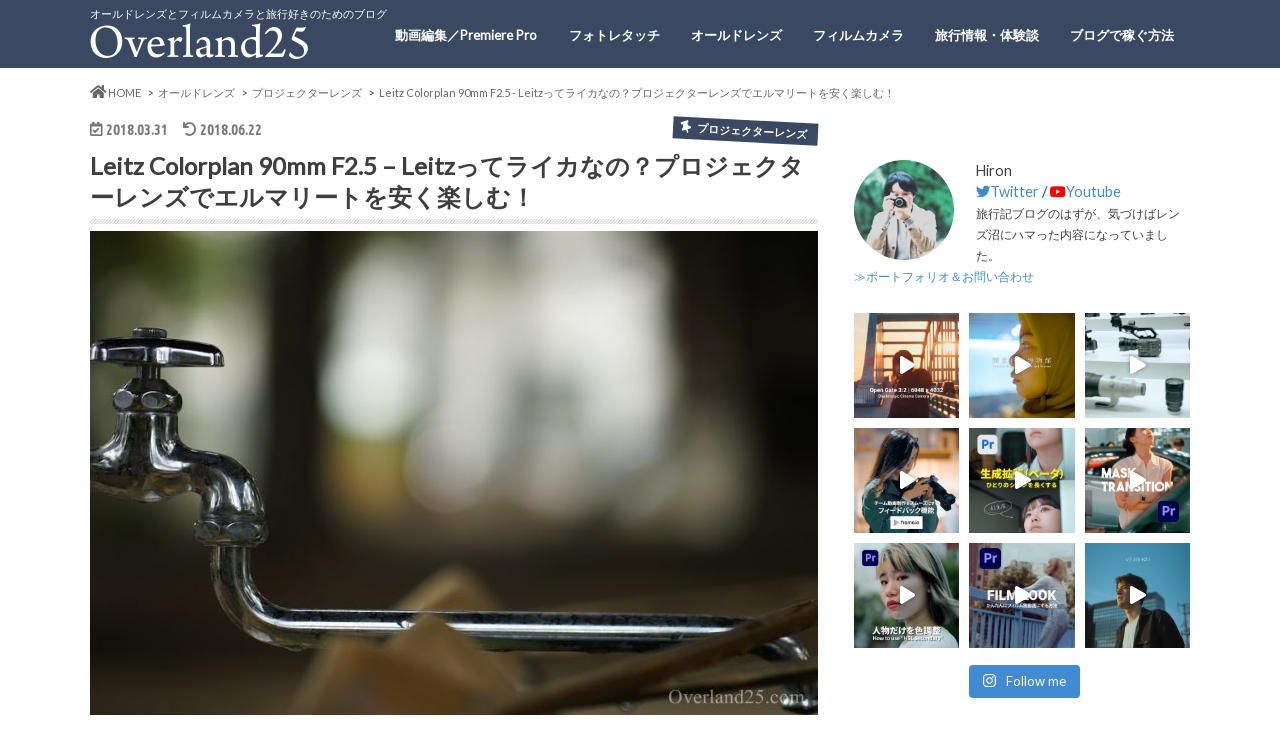

--- FILE ---
content_type: text/html; charset=UTF-8
request_url: https://overland25.com/oldlens_addict/projector-lens/leitz-colorplan-90mm-f25
body_size: 29984
content:
<!doctype html>
<!--[if lt IE 7]><html lang="ja"
	prefix="og: https://ogp.me/ns#"  class="no-js lt-ie9 lt-ie8 lt-ie7"><![endif]-->
<!--[if (IE 7)&!(IEMobile)]><html lang="ja"
	prefix="og: https://ogp.me/ns#"  class="no-js lt-ie9 lt-ie8"><![endif]-->
<!--[if (IE 8)&!(IEMobile)]><html lang="ja"
	prefix="og: https://ogp.me/ns#"  class="no-js lt-ie9"><![endif]-->
<!--[if gt IE 8]><!--> <html lang="ja"
	prefix="og: https://ogp.me/ns#"  class="no-js"><!--<![endif]-->

<head>
<script async src="//pagead2.googlesyndication.com/pagead/js/adsbygoogle.js"></script>
<script>
  (adsbygoogle = window.adsbygoogle || []).push({
    google_ad_client: "ca-pub-3723984455073350",
    enable_page_level_ads: true
  });
</script>
<meta charset="utf-8">
<meta http-equiv="X-UA-Compatible" content="IE=edge">
<title>Leitz Colorplan 90mm F2.5 – Leitzってライカなの？プロジェクターレンズでエルマリートを安く楽しむ！ | Overland25</title>
<meta name="HandheldFriendly" content="True">
<meta name="MobileOptimized" content="320">
<meta name="viewport" content="width=device-width, initial-scale=1.0, minimum-scale=1.0, maximum-scale=1.0, user-scalable=no">

<link rel="apple-touch-icon" href="https://overland25.com/wp-content/uploads/2018/04/overland25_favi_apple3.png">
<link rel="icon" href="https://overland25.com/wp-content/uploads/2018/04/overland25_favi2.png">

<link rel="pingback" href="https://overland25.com/xmlrpc.php">

<!--[if IE]>
<link rel="shortcut icon" href="https://overland25.com/wp-content/uploads/2018/04/favicon.ico">
<![endif]-->
<!--[if lt IE 9]>
<script src="//html5shiv.googlecode.com/svn/trunk/html5.js"></script>
<script src="//css3-mediaqueries-js.googlecode.com/svn/trunk/css3-mediaqueries.js"></script>
<![endif]-->



	    <script>
	        var ajaxurl = "https://overland25.com/wp-admin/admin-ajax.php";
	    </script>
	
<!-- Google Tag Manager for WordPress by gtm4wp.com -->
<script data-cfasync="false" data-pagespeed-no-defer>
	var gtm4wp_datalayer_name = "dataLayer";
	var dataLayer = dataLayer || [];
</script>
<!-- End Google Tag Manager for WordPress by gtm4wp.com -->
<!-- All In One SEO Pack 3.6.2[794,885] -->
<meta name="description"  content="ライカのレンズは高くて手はでないし、そもそも高級路線は範囲外だったから使うつもりもなかったのだけど、とあるオールドレンズの本にエルマーの作例が出ていてこれがすごく惹かれる写りだった。 そういうときに、このプロジェクターレンズがライカのエルマリート（エルマーじゃなくて）とほぼ同じレンズ構成だということを知って、購入を決めた。Leitzがライカだということもそのとき知ったのだけど・・・。 ebayで探して、ヘリコイド付きが7000円くらいであった。届いたのは、キラキラで重いレンズだった！高そう…。でも、どうやってカメラに取り付けたものか…。 マウントをどうするか・・・" />

<meta name="keywords"  content="玉ボケ・バブルボケ,プロジェクターレンズ" />

<script type="application/ld+json" class="aioseop-schema">{"@context":"https://schema.org","@graph":[{"@type":"Organization","@id":"https://overland25.com/#organization","url":"https://overland25.com/","name":"Overland25","sameAs":[]},{"@type":"WebSite","@id":"https://overland25.com/#website","url":"https://overland25.com/","name":"Overland25","publisher":{"@id":"https://overland25.com/#organization"}},{"@type":"WebPage","@id":"https://overland25.com/oldlens_addict/projector-lens/leitz-colorplan-90mm-f25#webpage","url":"https://overland25.com/oldlens_addict/projector-lens/leitz-colorplan-90mm-f25","inLanguage":"ja","name":"Leitz Colorplan 90mm F2.5 - Leitzってライカなの？プロジェクターレンズでエルマリートを安く楽しむ！","isPartOf":{"@id":"https://overland25.com/#website"},"breadcrumb":{"@id":"https://overland25.com/oldlens_addict/projector-lens/leitz-colorplan-90mm-f25#breadcrumblist"},"description":"ライカのレンズは高くて手はでないし、そもそも高級路線は範囲外だったから使うつもりもなかったのだけど、とあるオールドレンズの本にエルマーの作例が出ていてこれがすごく惹かれる写りだった。\r\nそういうときに、このプロジェクターレンズがライカのエルマリート（エルマーじゃなくて）とほぼ同じレンズ構成だということを知って、購入を決めた。Leitzがライカだということもそのとき知ったのだけど・・・。\r\nebayで探して、ヘリコイド付きが7000円くらいであった。届いたのは、キラキラで重いレンズだった！高そう…。でも、どうやってカメラに取り付けたものか…。\r\nマウントをどうするか・・・","image":{"@type":"ImageObject","@id":"https://overland25.com/oldlens_addict/projector-lens/leitz-colorplan-90mm-f25#primaryimage","url":"https://overland25.com/wp-content/uploads/2018/03/Leitz_Colorplan90mm25_t04.jpg","width":870,"height":578},"primaryImageOfPage":{"@id":"https://overland25.com/oldlens_addict/projector-lens/leitz-colorplan-90mm-f25#primaryimage"},"datePublished":"2018-03-31T03:01:25+00:00","dateModified":"2018-06-21T17:12:34+00:00"},{"@type":"Article","@id":"https://overland25.com/oldlens_addict/projector-lens/leitz-colorplan-90mm-f25#article","isPartOf":{"@id":"https://overland25.com/oldlens_addict/projector-lens/leitz-colorplan-90mm-f25#webpage"},"author":{"@id":"https://overland25.com/author/traveler_m#author"},"headline":"Leitz Colorplan 90mm F2.5 &#8211; Leitzってライカなの？プロジェクターレンズでエルマリートを安く楽しむ！","datePublished":"2018-03-31T03:01:25+00:00","dateModified":"2018-06-21T17:12:34+00:00","commentCount":0,"mainEntityOfPage":{"@id":"https://overland25.com/oldlens_addict/projector-lens/leitz-colorplan-90mm-f25#webpage"},"publisher":{"@id":"https://overland25.com/#organization"},"articleSection":"プロジェクターレンズ, 玉ボケ・バブルボケ","image":{"@type":"ImageObject","@id":"https://overland25.com/oldlens_addict/projector-lens/leitz-colorplan-90mm-f25#primaryimage","url":"https://overland25.com/wp-content/uploads/2018/03/Leitz_Colorplan90mm25_t04.jpg","width":870,"height":578}},{"@type":"Person","@id":"https://overland25.com/author/traveler_m#author","name":"Hiron","sameAs":[],"image":{"@type":"ImageObject","@id":"https://overland25.com/#personlogo","url":"https://overland25.com/wp-content/uploads/2018/04/profile_pic1.jpg","width":96,"height":96,"caption":"Hiron"}},{"@type":"BreadcrumbList","@id":"https://overland25.com/oldlens_addict/projector-lens/leitz-colorplan-90mm-f25#breadcrumblist","itemListElement":[{"@type":"ListItem","position":1,"item":{"@type":"WebPage","@id":"https://overland25.com/","url":"https://overland25.com/","name":"Overland25"}},{"@type":"ListItem","position":2,"item":{"@type":"WebPage","@id":"https://overland25.com/oldlens_addict/projector-lens/leitz-colorplan-90mm-f25","url":"https://overland25.com/oldlens_addict/projector-lens/leitz-colorplan-90mm-f25","name":"Leitz Colorplan 90mm F2.5 - Leitzってライカなの？プロジェクターレンズでエルマリートを安く楽しむ！"}}]}]}</script>
<link rel="canonical" href="https://overland25.com/oldlens_addict/projector-lens/leitz-colorplan-90mm-f25" />
<meta property="og:type" content="article" />
<meta property="og:title" content="Leitz Colorplan 90mm F2.5 – Leitzってライカなの？プロジェクターレンズでエルマリートを安く楽しむ！ | Overland25" />
<meta property="og:description" content="ライカのレンズは高くて手はでないし、そもそも高級路線は範囲外だったから使うつもりもなかったのだけど、とあるオールドレンズの本にエルマーの作例が出ていてこれがすごく惹かれる写りだった。 そういうときに、このプロジェクターレンズがライカのエルマリート（エルマーじゃなくて）とほぼ同じレンズ構成だということを知って、購入を決めた。Leitzがライカだということもそのとき知ったのだけど・・・。 ebayで探して、ヘリコイド付きが7000円くらいであった。届いたのは、キラキラで重いレンズだった！高そう…。でも、どうやってカメラに取り付けたものか…。 マウントをどうするか・・・" />
<meta property="og:url" content="https://overland25.com/oldlens_addict/projector-lens/leitz-colorplan-90mm-f25" />
<meta property="og:site_name" content="Overland25" />
<meta property="og:image" content="https://overland25.com/wp-content/uploads/2018/03/pjc_colorplan_3.jpg" />
<meta property="article:published_time" content="2018-03-31T03:01:25Z" />
<meta property="article:modified_time" content="2018-06-21T17:12:34Z" />
<meta property="og:image:secure_url" content="https://overland25.com/wp-content/uploads/2018/03/pjc_colorplan_3.jpg" />
<meta name="twitter:card" content="summary" />
<meta name="twitter:title" content="Leitz Colorplan 90mm F2.5 – Leitzってライカなの？プロジェクターレンズでエルマリートを安く楽しむ！ | Overland25" />
<meta name="twitter:description" content="ライカのレンズは高くて手はでないし、そもそも高級路線は範囲外だったから使うつもりもなかったのだけど、とあるオールドレンズの本にエルマーの作例が出ていてこれがすごく惹かれる写りだった。 そういうときに、このプロジェクターレンズがライカのエルマリート（エルマーじゃなくて）とほぼ同じレンズ構成だということを知って、購入を決めた。Leitzがライカだということもそのとき知ったのだけど・・・。 ebayで探して、ヘリコイド付きが7000円くらいであった。届いたのは、キラキラで重いレンズだった！高そう…。でも、どうやってカメラに取り付けたものか…。 マウントをどうするか・・・" />
<meta name="twitter:image" content="https://overland25.com/wp-content/uploads/2018/03/pjc_colorplan_3.jpg" />
			<script type="text/javascript" >
				window.ga=window.ga||function(){(ga.q=ga.q||[]).push(arguments)};ga.l=+new Date;
				ga('create', 'UA-2927791-9', { 'cookieDomain': 'overland25.com' } );
				// Plugins
				
				ga('send', 'pageview');
			</script>
			<script async src="https://www.google-analytics.com/analytics.js"></script>
			<!-- All In One SEO Pack -->
<link rel='dns-prefetch' href='//s0.wp.com' />
<link rel='dns-prefetch' href='//www.google.com' />
<link rel='dns-prefetch' href='//secure.gravatar.com' />
<link rel='dns-prefetch' href='//ajax.googleapis.com' />
<link rel='dns-prefetch' href='//fonts.googleapis.com' />
<link rel='dns-prefetch' href='//maxcdn.bootstrapcdn.com' />
<link rel='dns-prefetch' href='//use.fontawesome.com' />
<link rel='dns-prefetch' href='//s.w.org' />
<link rel="alternate" type="application/rss+xml" title="Overland25 &raquo; フィード" href="https://overland25.com/feed" />
<link rel="alternate" type="application/rss+xml" title="Overland25 &raquo; コメントフィード" href="https://overland25.com/comments/feed" />
<link rel="alternate" type="application/rss+xml" title="Overland25 &raquo; Leitz Colorplan 90mm F2.5 &#8211; Leitzってライカなの？プロジェクターレンズでエルマリートを安く楽しむ！ のコメントのフィード" href="https://overland25.com/oldlens_addict/projector-lens/leitz-colorplan-90mm-f25/feed" />
		<script type="text/javascript">
			window._wpemojiSettings = {"baseUrl":"https:\/\/s.w.org\/images\/core\/emoji\/11\/72x72\/","ext":".png","svgUrl":"https:\/\/s.w.org\/images\/core\/emoji\/11\/svg\/","svgExt":".svg","source":{"concatemoji":"https:\/\/overland25.com\/wp-includes\/js\/wp-emoji-release.min.js"}};
			!function(e,a,t){var n,r,o,i=a.createElement("canvas"),p=i.getContext&&i.getContext("2d");function s(e,t){var a=String.fromCharCode;p.clearRect(0,0,i.width,i.height),p.fillText(a.apply(this,e),0,0);e=i.toDataURL();return p.clearRect(0,0,i.width,i.height),p.fillText(a.apply(this,t),0,0),e===i.toDataURL()}function c(e){var t=a.createElement("script");t.src=e,t.defer=t.type="text/javascript",a.getElementsByTagName("head")[0].appendChild(t)}for(o=Array("flag","emoji"),t.supports={everything:!0,everythingExceptFlag:!0},r=0;r<o.length;r++)t.supports[o[r]]=function(e){if(!p||!p.fillText)return!1;switch(p.textBaseline="top",p.font="600 32px Arial",e){case"flag":return s([55356,56826,55356,56819],[55356,56826,8203,55356,56819])?!1:!s([55356,57332,56128,56423,56128,56418,56128,56421,56128,56430,56128,56423,56128,56447],[55356,57332,8203,56128,56423,8203,56128,56418,8203,56128,56421,8203,56128,56430,8203,56128,56423,8203,56128,56447]);case"emoji":return!s([55358,56760,9792,65039],[55358,56760,8203,9792,65039])}return!1}(o[r]),t.supports.everything=t.supports.everything&&t.supports[o[r]],"flag"!==o[r]&&(t.supports.everythingExceptFlag=t.supports.everythingExceptFlag&&t.supports[o[r]]);t.supports.everythingExceptFlag=t.supports.everythingExceptFlag&&!t.supports.flag,t.DOMReady=!1,t.readyCallback=function(){t.DOMReady=!0},t.supports.everything||(n=function(){t.readyCallback()},a.addEventListener?(a.addEventListener("DOMContentLoaded",n,!1),e.addEventListener("load",n,!1)):(e.attachEvent("onload",n),a.attachEvent("onreadystatechange",function(){"complete"===a.readyState&&t.readyCallback()})),(n=t.source||{}).concatemoji?c(n.concatemoji):n.wpemoji&&n.twemoji&&(c(n.twemoji),c(n.wpemoji)))}(window,document,window._wpemojiSettings);
		</script>
		<!-- overland25.com is managing ads with Advanced Ads – https://wpadvancedads.com/ --><script>
						advanced_ads_ready=function(){var fns=[],listener,doc=typeof document==="object"&&document,hack=doc&&doc.documentElement.doScroll,domContentLoaded="DOMContentLoaded",loaded=doc&&(hack?/^loaded|^c/:/^loaded|^i|^c/).test(doc.readyState);if(!loaded&&doc){listener=function(){doc.removeEventListener(domContentLoaded,listener);window.removeEventListener("load",listener);loaded=1;while(listener=fns.shift())listener()};doc.addEventListener(domContentLoaded,listener);window.addEventListener("load",listener)}return function(fn){loaded?setTimeout(fn,0):fns.push(fn)}}();
						</script>
		<style type="text/css">
img.wp-smiley,
img.emoji {
	display: inline !important;
	border: none !important;
	box-shadow: none !important;
	height: 1em !important;
	width: 1em !important;
	margin: 0 .07em !important;
	vertical-align: -0.1em !important;
	background: none !important;
	padding: 0 !important;
}
</style>
<link rel='stylesheet' id='pt-cv-public-style-css'  href='https://overland25.com/wp-content/plugins/content-views-query-and-display-post-page/public/assets/css/cv.css' type='text/css' media='all' />
<link rel='stylesheet' id='sbi_styles-css'  href='https://overland25.com/wp-content/plugins/instagram-feed/css/sbi-styles.min.css' type='text/css' media='all' />
<link rel='stylesheet' id='bogo-css'  href='https://overland25.com/wp-content/plugins/bogo/includes/css/style.css' type='text/css' media='all' />
<link rel='stylesheet' id='contact-form-7-css'  href='https://overland25.com/wp-content/plugins/contact-form-7/includes/css/styles.css' type='text/css' media='all' />
<link rel='stylesheet' id='contact-form-7-confirm-css'  href='https://overland25.com/wp-content/plugins/contact-form-7-add-confirm/includes/css/styles.css' type='text/css' media='all' />
<link rel='stylesheet' id='foogallery-core-css'  href='https://overland25.com/wp-content/plugins/foogallery/extensions/default-templates/shared/css/foogallery.min.css' type='text/css' media='all' />
<link rel='stylesheet' id='pz-linkcard-css'  href='//overland25.com/wp-content/uploads/pz-linkcard/style.css' type='text/css' media='all' />
<link rel='stylesheet' id='toc-screen-css'  href='https://overland25.com/wp-content/plugins/table-of-contents-plus/screen.min.css' type='text/css' media='all' />
<link rel='stylesheet' id='twenty20-style-css'  href='https://overland25.com/wp-content/plugins/twenty20/assets/css/twenty20.css' type='text/css' media='all' />
<link rel='stylesheet' id='wp-show-posts-css'  href='https://overland25.com/wp-content/plugins/wp-show-posts/css/wp-show-posts-min.css' type='text/css' media='all' />
<link rel='stylesheet' id='wordpress-popular-posts-css-css'  href='https://overland25.com/wp-content/plugins/wordpress-popular-posts/assets/css/wpp.css' type='text/css' media='all' />
<link rel='stylesheet' id='yyi_rinker_stylesheet-css'  href='https://overland25.com/wp-content/plugins/yyi-rinker/css/style.css?v=1.1.3' type='text/css' media='all' />
<link rel='stylesheet' id='dashicons-css'  href='https://overland25.com/wp-includes/css/dashicons.min.css' type='text/css' media='all' />
<link rel='stylesheet' id='style-css'  href='https://overland25.com/wp-content/themes/hummingbird/style.css' type='text/css' media='all' />
<link rel='stylesheet' id='slider-css'  href='https://overland25.com/wp-content/themes/hummingbird/library/css/bx-slider.css' type='text/css' media='all' />
<link rel='stylesheet' id='shortcode-css'  href='https://overland25.com/wp-content/themes/hummingbird/library/css/shortcode.css' type='text/css' media='all' />
<link rel='stylesheet' id='gf_Ubuntu-css'  href='//fonts.googleapis.com/css?family=Ubuntu+Condensed' type='text/css' media='all' />
<link rel='stylesheet' id='gf_Lato-css'  href='//fonts.googleapis.com/css?family=Lato' type='text/css' media='all' />
<link rel='stylesheet' id='fontawesome-css'  href='//maxcdn.bootstrapcdn.com/font-awesome/4.6.0/css/font-awesome.min.css' type='text/css' media='all' />
<link rel='stylesheet' id='jetpack-widget-social-icons-styles-css'  href='https://overland25.com/wp-content/plugins/jetpack/modules/widgets/social-icons/social-icons.css' type='text/css' media='all' />
<link rel='stylesheet' id='yesno_style-css'  href='https://overland25.com/wp-content/plugins/yesno/css/style.css' type='text/css' media='all' />
<link rel='stylesheet' id='bfa-font-awesome-css'  href='https://use.fontawesome.com/releases/v5.15.4/css/all.css' type='text/css' media='all' />
<link rel='stylesheet' id='bfa-font-awesome-v4-shim-css'  href='https://use.fontawesome.com/releases/v5.15.4/css/v4-shims.css' type='text/css' media='all' />
<style id='bfa-font-awesome-v4-shim-inline-css' type='text/css'>

			@font-face {
				font-family: 'FontAwesome';
				src: url('https://use.fontawesome.com/releases/v5.15.4/webfonts/fa-brands-400.eot'),
				url('https://use.fontawesome.com/releases/v5.15.4/webfonts/fa-brands-400.eot?#iefix') format('embedded-opentype'),
				url('https://use.fontawesome.com/releases/v5.15.4/webfonts/fa-brands-400.woff2') format('woff2'),
				url('https://use.fontawesome.com/releases/v5.15.4/webfonts/fa-brands-400.woff') format('woff'),
				url('https://use.fontawesome.com/releases/v5.15.4/webfonts/fa-brands-400.ttf') format('truetype'),
				url('https://use.fontawesome.com/releases/v5.15.4/webfonts/fa-brands-400.svg#fontawesome') format('svg');
			}

			@font-face {
				font-family: 'FontAwesome';
				src: url('https://use.fontawesome.com/releases/v5.15.4/webfonts/fa-solid-900.eot'),
				url('https://use.fontawesome.com/releases/v5.15.4/webfonts/fa-solid-900.eot?#iefix') format('embedded-opentype'),
				url('https://use.fontawesome.com/releases/v5.15.4/webfonts/fa-solid-900.woff2') format('woff2'),
				url('https://use.fontawesome.com/releases/v5.15.4/webfonts/fa-solid-900.woff') format('woff'),
				url('https://use.fontawesome.com/releases/v5.15.4/webfonts/fa-solid-900.ttf') format('truetype'),
				url('https://use.fontawesome.com/releases/v5.15.4/webfonts/fa-solid-900.svg#fontawesome') format('svg');
			}

			@font-face {
				font-family: 'FontAwesome';
				src: url('https://use.fontawesome.com/releases/v5.15.4/webfonts/fa-regular-400.eot'),
				url('https://use.fontawesome.com/releases/v5.15.4/webfonts/fa-regular-400.eot?#iefix') format('embedded-opentype'),
				url('https://use.fontawesome.com/releases/v5.15.4/webfonts/fa-regular-400.woff2') format('woff2'),
				url('https://use.fontawesome.com/releases/v5.15.4/webfonts/fa-regular-400.woff') format('woff'),
				url('https://use.fontawesome.com/releases/v5.15.4/webfonts/fa-regular-400.ttf') format('truetype'),
				url('https://use.fontawesome.com/releases/v5.15.4/webfonts/fa-regular-400.svg#fontawesome') format('svg');
				unicode-range: U+F004-F005,U+F007,U+F017,U+F022,U+F024,U+F02E,U+F03E,U+F044,U+F057-F059,U+F06E,U+F070,U+F075,U+F07B-F07C,U+F080,U+F086,U+F089,U+F094,U+F09D,U+F0A0,U+F0A4-F0A7,U+F0C5,U+F0C7-F0C8,U+F0E0,U+F0EB,U+F0F3,U+F0F8,U+F0FE,U+F111,U+F118-F11A,U+F11C,U+F133,U+F144,U+F146,U+F14A,U+F14D-F14E,U+F150-F152,U+F15B-F15C,U+F164-F165,U+F185-F186,U+F191-F192,U+F1AD,U+F1C1-F1C9,U+F1CD,U+F1D8,U+F1E3,U+F1EA,U+F1F6,U+F1F9,U+F20A,U+F247-F249,U+F24D,U+F254-F25B,U+F25D,U+F267,U+F271-F274,U+F279,U+F28B,U+F28D,U+F2B5-F2B6,U+F2B9,U+F2BB,U+F2BD,U+F2C1-F2C2,U+F2D0,U+F2D2,U+F2DC,U+F2ED,U+F328,U+F358-F35B,U+F3A5,U+F3D1,U+F410,U+F4AD;
			}
		
</style>
<link rel='stylesheet' id='jetpack_css-css'  href='https://overland25.com/wp-content/plugins/jetpack/css/jetpack.css' type='text/css' media='all' />
<script type='text/javascript' src='//ajax.googleapis.com/ajax/libs/jquery/1.12.2/jquery.min.js'></script>
<script type='text/javascript'>
/* <![CDATA[ */
var wpp_params = {"sampling_active":"0","sampling_rate":"100","ajax_url":"https:\/\/overland25.com\/wp-json\/wordpress-popular-posts\/v1\/popular-posts","ID":"1073","token":"79248f28a7","debug":""};
/* ]]> */
</script>
<script type='text/javascript' src='https://overland25.com/wp-content/plugins/wordpress-popular-posts/assets/js/wpp-5.0.0.min.js'></script>
<script type='text/javascript' src='https://overland25.com/wp-content/plugins/yyi-rinker/js/event-tracking.js?v=1.1.3'></script>
<link rel='https://api.w.org/' href='https://overland25.com/wp-json/' />
<link rel='shortlink' href='https://wp.me/p8JOy2-hj' />
<link rel="alternate" type="application/json+oembed" href="https://overland25.com/wp-json/oembed/1.0/embed?url=https%3A%2F%2Foverland25.com%2Foldlens_addict%2Fprojector-lens%2Fleitz-colorplan-90mm-f25" />
<link rel="alternate" type="text/xml+oembed" href="https://overland25.com/wp-json/oembed/1.0/embed?url=https%3A%2F%2Foverland25.com%2Foldlens_addict%2Fprojector-lens%2Fleitz-colorplan-90mm-f25&#038;format=xml" />
<!-- TradeDoubler site verification 3077833 -->
<meta name="p:domain_verify" content="e3dd85536ddcd7df4d92a5e85c12acb9"/><link rel="alternate" hreflang="zh-CN" href="https://overland25.com/zh/zh-oldlens/leitz-colorplan-90mm-f25-like-elmarit-r" />
<link rel="alternate" hreflang="en-US" href="https://overland25.com/en/en_vintagelens/leitz-colorplan-90mm-f25-like-elmarit-r" />
<link rel="alternate" hreflang="ja" href="https://overland25.com/oldlens_addict/projector-lens/leitz-colorplan-90mm-f25" />

<!-- Google Tag Manager for WordPress by gtm4wp.com -->
<!-- GTM Container placement set to manual -->
<script data-cfasync="false" data-pagespeed-no-defer type="text/javascript">
	var dataLayer_content = {"pagePostType":"post","pagePostType2":"single-post","pageCategory":["projector-lens"],"pageAttributes":["bubble-bokhe"],"pagePostAuthor":"Hiron"};
	dataLayer.push( dataLayer_content );
</script>
<script data-cfasync="false">
(function(w,d,s,l,i){w[l]=w[l]||[];w[l].push({'gtm.start':
new Date().getTime(),event:'gtm.js'});var f=d.getElementsByTagName(s)[0],
j=d.createElement(s),dl=l!='dataLayer'?'&l='+l:'';j.async=true;j.src=
'//www.googletagmanager.com/gtm.js?id='+i+dl;f.parentNode.insertBefore(j,f);
})(window,document,'script','dataLayer','GTM-M8L27XC');
</script>
<!-- End Google Tag Manager for WordPress by gtm4wp.com --><script type="text/javascript" language="javascript">
    var vc_pid = "885463161";
</script><script type="text/javascript" src="//aml.valuecommerce.com/vcdal.js" async></script><style>
div.yyi-rinker-contents.yyi-rinker-design-tate  div.yyi-rinker-box{
    flex-direction: column;
}

div.yyi-rinker-contents.yyi-rinker-design-slim div.yyi-rinker-box .yyi-rinker-links {
    flex-direction: column;
}

div.yyi-rinker-contents.yyi-rinker-design-slim div.yyi-rinker-info {
    width: 100%;
}

div.yyi-rinker-contents.yyi-rinker-design-slim .yyi-rinker-title {
    text-align: center;
}

div.yyi-rinker-contents.yyi-rinker-design-slim .yyi-rinker-links {
    text-align: center;
}
div.yyi-rinker-contents.yyi-rinker-design-slim .yyi-rinker-image {

    margin: auto;
}

div.yyi-rinker-contents.yyi-rinker-design-slim div.yyi-rinker-info ul.yyi-rinker-links li {
	align-self: stretch;
}
div.yyi-rinker-contents.yyi-rinker-design-slim div.yyi-rinker-box div.yyi-rinker-info {
	padding: 0;
}
div.yyi-rinker-contents.yyi-rinker-design-slim div.yyi-rinker-box {
	flex-direction: column;
	padding: 14px 5px 0;
}

.yyi-rinker-design-slim div.yyi-rinker-box div.yyi-rinker-info {
	text-align: center;
}

.yyi-rinker-design-slim div.price-box span.price {
	display: block;
}

div.yyi-rinker-contents.yyi-rinker-design-slim div.yyi-rinker-info div.yyi-rinker-title a{
	font-size:16px;
}

div.yyi-rinker-contents.yyi-rinker-design-slim ul.yyi-rinker-links li.amazonkindlelink:before,  div.yyi-rinker-contents.yyi-rinker-design-slim ul.yyi-rinker-links li.amazonlink:before,  div.yyi-rinker-contents.yyi-rinker-design-slim ul.yyi-rinker-links li.rakutenlink:before,  div.yyi-rinker-contents.yyi-rinker-design-slim ul.yyi-rinker-links li.yahoolink:before {
	font-size:12px;
}

div.yyi-rinker-contents.yyi-rinker-design-slim ul.yyi-rinker-links li a {
	font-size: 13px;
}
.entry-content ul.yyi-rinker-links li {
	padding: 0;
}

				</style>
<link rel='dns-prefetch' href='//v0.wordpress.com'/>
<style type='text/css'>img#wpstats{display:none}</style><style type="text/css">
body{color: #3E3E3E;}
a{color: #438bc5;}
a:hover{color: #dda756;}
#main article footer .post-categories li a,#main article footer .tags a{  background: #438bc5;  border:1px solid #438bc5;}
#main article footer .tags a{color:#438bc5; background: none;}
#main article footer .post-categories li a:hover,#main article footer .tags a:hover{ background:#dda756;  border-color:#dda756;}
input[type="text"],input[type="password"],input[type="datetime"],input[type="datetime-local"],input[type="date"],input[type="month"],input[type="time"],input[type="week"],input[type="number"],input[type="email"],input[type="url"],input[type="search"],input[type="tel"],input[type="color"],select,textarea,.field { background-color: #FFFFFF;}
/*ヘッダー*/
.header{background: #3a4861; color: #ffffff;}
#logo a,.nav li a,.nav_btn{color: #ffffff;}
#logo a:hover,.nav li a:hover{color:#599eb7;}
@media only screen and (min-width: 768px) {
.nav ul {background: #0E0E0E;}
.nav li ul.sub-menu li a{color: #BAB4B0;}
}
/*メインエリア*/
.widgettitle {background: #3a4861; color:  #ffffff;}
.widget li a:after{color: #3a4861!important;}
/* 投稿ページ */
.entry-content h2{background: #3a4861;}
.entry-content h3{border-color: #3a4861;}
.entry-content ul li:before{ background: #3a4861;}
.entry-content ol li:before{ background: #3a4861;}
/* カテゴリーラベル */
.post-list-card .post-list .eyecatch .cat-name,.top-post-list .post-list .eyecatch .cat-name,.byline .cat-name,.single .authorbox .author-newpost li .cat-name,.related-box li .cat-name,#top_carousel .bx-wrapper ul li .osusume-label{background: #3a4861; color:  #ffffff;}
/* CTA */
.cta-inner{ background: #0E0E0E;}
/* ボタンの色 */
.btn-wrap a{background: #438bc5;border: 1px solid #438bc5;}
.btn-wrap a:hover{background: #dda756;}
.btn-wrap.simple a{border:1px solid #438bc5;color:#438bc5;}
.btn-wrap.simple a:hover{background:#438bc5;}
.readmore a{border:1px solid #438bc5;color:#438bc5;}
.readmore a:hover{background:#438bc5;color:#fff;}
/* サイドバー */
.widget a{text-decoration:none; color:#666666;}
.widget a:hover{color:#999999;}
/*フッター*/
#footer-top{background-color: #0E0E0E; color: #CACACA;}
.footer a,#footer-top a{color: #BAB4B0;}
#footer-top .widgettitle{color: #CACACA;}
.footer {background-color: #0E0E0E;color: #CACACA;}
.footer-links li:before{ color: #3a4861;}
/* ページネーション */
.pagination a, .pagination span,.page-links a{border-color: #438bc5; color: #438bc5;}
.pagination .current,.pagination .current:hover,.page-links ul > li > span{background-color: #438bc5; border-color: #438bc5;}
.pagination a:hover, .pagination a:focus,.page-links a:hover, .page-links a:focus{background-color: #438bc5; color: #fff;}
/* OTHER */
ul.wpp-list li a:before{background: #3a4861;color: #ffffff;}
.blue-btn, .comment-reply-link, #submit { background-color: #438bc5; }
.blue-btn:hover, .comment-reply-link:hover, #submit:hover, .blue-btn:focus, .comment-reply-link:focus, #submit:focus {background-color: #dda756; }
</style>
<meta name="thumbnail" content="https://overland25.com/wp-content/uploads/2018/03/Leitz_Colorplan90mm25_t04.jpg" />			<link rel="stylesheet" type="text/css" id="wp-custom-css" href="https://overland25.com/?custom-css=1231c1bacf" />
		</head>

<body class="post-template-default single single-post postid-1073 single-format-standard ja">
	<!--[Google Tag Manager Plugin]>

<!-- GTM Container placement set to manual -->
<!-- Google Tag Manager (noscript) -->
				<noscript><iframe src="https://www.googletagmanager.com/ns.html?id=GTM-M8L27XC" height="0" width="0" style="display:none;visibility:hidden" aria-hidden="true"></iframe></noscript>
<!-- End Google Tag Manager (noscript) -->
<div id="container" class="h_simple date_on">

<header class="header" role="banner">
<div id="inner-header" class="wrap cf">
<p class="site_description">オールドレンズとフィルムカメラと旅行好きのためのブログ</p><div id="logo" class="gf">
<p class="h1 img"><a href="https://overland25.com"><img src="https://overland25.com/wp-content/uploads/2017/05/titlelogo_wihite_size.png" alt="Overland25"></a></p>
</div>

<nav id="g_nav" role="navigation">

<ul id="menu-main-navi" class="nav top-nav cf"><li id="menu-item-13586" class="menu-item menu-item-type-taxonomy menu-item-object-category menu-item-has-children menu-item-13586"><a href="https://overland25.com/category/motion-picture">動画編集／Premiere Pro<span class="gf"></span></a>
<ul class="sub-menu">
	<li id="menu-item-14154" class="menu-item menu-item-type-post_type menu-item-object-post menu-item-14154"><a href="https://overland25.com/motion-picture/select-pc-for-premiere-pro">&#8211; 動画編集に必要なPCスペック<span class="gf"></span></a></li>
	<li id="menu-item-11008" class="menu-item menu-item-type-post_type menu-item-object-post menu-item-11008"><a href="https://overland25.com/motion-picture/super-8mm-film-howto-2019">&#8211; 8ミリフィルム始め方<span class="gf"></span></a></li>
</ul>
</li>
<li id="menu-item-6452" class="menu-item menu-item-type-taxonomy menu-item-object-category menu-item-6452"><a href="https://overland25.com/category/retouching">フォトレタッチ<span class="gf"></span></a></li>
<li id="menu-item-11022" class="menu-item menu-item-type-post_type menu-item-object-page menu-item-has-children menu-item-11022"><a href="https://overland25.com/oldlens-lenses">オールドレンズ<span class="gf"></span></a>
<ul class="sub-menu">
	<li id="menu-item-1792" class="menu-item menu-item-type-post_type menu-item-object-page menu-item-1792"><a href="https://overland25.com/oldlens-top">&#8211; 作例一覧<span class="gf"></span></a></li>
	<li id="menu-item-3008" class="menu-item menu-item-type-post_type menu-item-object-page menu-item-3008"><a href="https://overland25.com/oldlens-lenses">&#8211; レンズ一覧<span class="gf"></span></a></li>
	<li id="menu-item-5099" class="menu-item menu-item-type-post_type menu-item-object-page menu-item-5099"><a href="https://overland25.com/oldlens-addict-list">&#8211; レンズ沼順<span class="gf"></span></a></li>
</ul>
</li>
<li id="menu-item-5401" class="menu-item menu-item-type-taxonomy menu-item-object-category menu-item-has-children menu-item-5401"><a href="https://overland25.com/category/oldlens_addict/filmcamera">フィルムカメラ<span class="gf"></span></a>
<ul class="sub-menu">
	<li id="menu-item-13789" class="menu-item menu-item-type-post_type menu-item-object-post menu-item-13789"><a href="https://overland25.com/oldlens_addict/filmcamera/compact-filmcamera-catalog">&#8211; おすすめ15選<span class="gf"></span></a></li>
	<li id="menu-item-8025" class="menu-item menu-item-type-post_type menu-item-object-page menu-item-8025"><a href="https://overland25.com/howtouse-filmcamera">&#8211; 使い方<span class="gf"></span></a></li>
	<li id="menu-item-7967" class="menu-item menu-item-type-post_type menu-item-object-page menu-item-7967"><a href="https://overland25.com/filmreviews-list">&#8211; フィルム一覧<span class="gf"></span></a></li>
	<li id="menu-item-8031" class="menu-item menu-item-type-post_type menu-item-object-page menu-item-8031"><a href="https://overland25.com/filmreviews-article">&#8211; 作例・レビュー<span class="gf"></span></a></li>
</ul>
</li>
<li id="menu-item-6677" class="menu-item menu-item-type-custom menu-item-object-custom menu-item-has-children menu-item-6677"><a href="https://overland25.com/category/blog/notes">旅行情報・体験談<span class="gf"></span></a>
<ul class="sub-menu">
	<li id="menu-item-9341" class="menu-item menu-item-type-post_type menu-item-object-post menu-item-9341"><a href="https://overland25.com/travel/notes/overseas-travel-necessary-items">&#8211; もちものリスト<span class="gf"></span></a></li>
	<li id="menu-item-9160" class="menu-item menu-item-type-post_type menu-item-object-page menu-item-9160"><a href="https://overland25.com/goods-gadget">&#8211; グッズ／ガジェット<span class="gf"></span></a></li>
	<li id="menu-item-13765" class="menu-item menu-item-type-taxonomy menu-item-object-category menu-item-13765"><a href="https://overland25.com/category/travel/miyagi-remains">&#8211; 宮城県の震災遺構<span class="gf"></span></a></li>
	<li id="menu-item-9074" class="menu-item menu-item-type-post_type menu-item-object-page menu-item-9074"><a href="https://overland25.com/singapore-travel">&#8211; シンガポール<span class="gf"></span></a></li>
	<li id="menu-item-6453" class="menu-item menu-item-type-post_type menu-item-object-page menu-item-6453"><a href="https://overland25.com/taiwan-travel">&#8211; 台湾<span class="gf"></span></a></li>
	<li id="menu-item-8053" class="menu-item menu-item-type-post_type menu-item-object-page menu-item-8053"><a href="https://overland25.com/middleeast-article">&#8211; アラブ諸国<span class="gf"></span></a></li>
</ul>
</li>
<li id="menu-item-13458" class="menu-item menu-item-type-taxonomy menu-item-object-category menu-item-13458"><a href="https://overland25.com/category/blog/monetization">ブログで稼ぐ方法<span class="gf"></span></a></li>
</ul></nav>
<button id="drawerBtn" class="nav_btn"></button>
<script type="text/javascript">
jQuery(function( $ ){
var menu = $('#g_nav'),
    menuBtn = $('#drawerBtn'),
    body = $(document.body),     
    menuWidth = menu.outerWidth();                
     
    menuBtn.on('click', function(){
    body.toggleClass('open');
        if(body.hasClass('open')){
            body.animate({'left' : menuWidth }, 300);            
            menu.animate({'left' : 0 }, 300);                    
        } else {
            menu.animate({'left' : -menuWidth }, 300);
            body.animate({'left' : 0 }, 300);            
        }             
    });
});    
</script>

</div>
</header>
<div id="breadcrumb" class="breadcrumb inner wrap cf"><ul itemscope itemtype="http://schema.org/BreadcrumbList"><li itemprop="itemListElement" itemscope itemtype="http://schema.org/ListItem" class="bc_homelink"><a itemprop="item" href="https://overland25.com/"><i class="fa fa-home fa-lg"></i><span itemprop="name"> HOME</span></a><meta itemprop="position" content="1" /></li><li itemprop="itemListElement" itemscope itemtype="http://schema.org/ListItem"><a itemprop="item" href="https://overland25.com/category/oldlens_addict"><span itemprop="name">オールドレンズ</span></a><meta itemprop="position" content="2" /></li><li itemprop="itemListElement" itemscope itemtype="http://schema.org/ListItem"><a itemprop="item" href="https://overland25.com/category/oldlens_addict/projector-lens"><span itemprop="name">プロジェクターレンズ</span></a><meta itemprop="position" content="3" /></li><li itemprop="itemListElement" itemscope itemtype="http://schema.org/ListItem" class="bc_posttitle"><a itemprop="item" href="https://overland25.com/oldlens_addict/projector-lens/leitz-colorplan-90mm-f25"><span itemprop="name">Leitz Colorplan 90mm F2.5 - Leitzってライカなの？プロジェクターレンズでエルマリートを安く楽しむ！</span></a><meta itemprop="position" content="4" /></li></ul></div>
<div id="content">
<div id="inner-content" class="wrap cf">

<main id="main" class="m-all t-all d-5of7 cf" role="main">
<article id="post-1073" class="cf post-1073 post type-post status-publish format-standard has-post-thumbnail hentry category-projector-lens tag-bubble-bokhe ja" role="article">
<header class="article-header entry-header animated fadeInDown">
<p class="byline entry-meta vcard cf">
<time class="date gf entry-date updated">2018.03.31</time>
<time class="date gf entry-date undo updated" datetime="2018-06-22">2018.06.22</time>

<span class="cat-name cat-id-39">プロジェクターレンズ</span><span class="writer" style="display: none;"><span class="name author"><span class="fn">Hiron</span></span></span>
</p>
<h1 class="entry-title single-title" itemprop="headline" rel="bookmark">Leitz Colorplan 90mm F2.5 &#8211; Leitzってライカなの？プロジェクターレンズでエルマリートを安く楽しむ！</h1>
<figure class="eyecatch animated fadeInUp">
<img width="728" height="484" src="https://overland25.com/wp-content/uploads/2018/03/Leitz_Colorplan90mm25_t04-728x484.jpg" class="attachment-single-thum size-single-thum wp-post-image" alt="" srcset="https://overland25.com/wp-content/uploads/2018/03/Leitz_Colorplan90mm25_t04-728x484.jpg 728w, https://overland25.com/wp-content/uploads/2018/03/Leitz_Colorplan90mm25_t04-300x199.jpg 300w, https://overland25.com/wp-content/uploads/2018/03/Leitz_Colorplan90mm25_t04-768x510.jpg 768w, https://overland25.com/wp-content/uploads/2018/03/Leitz_Colorplan90mm25_t04.jpg 870w" sizes="(max-width: 728px) 100vw, 728px" /></figure>
</header>



<section class="entry-content cf">

<div class="add titleunder">
<div id="text-50" class="widget widget_text">			<div class="textwidget"><div class="voice cf l"><figure class="icon"><img src="https://overland25.com/wp-content/uploads/2018/04/profile_pic100.jpg"><figcaption class="name">Hiron</figcaption></figure><div class="voicecomment">こんにちは、オールドレンズ沼のHironです。(<a style="color: #438bc5;" href="https://twitter.com/hironoverland25" target="_blank" rel="noopener"><i class="fa fa-twitter fa- under-tweet-color "></i>Twitter</a> / <a style="color: #438bc5;" href="https://www.youtube.com/channel/UCXBAPZnBcTpb89xt4CMzKhA" target="_blank" rel="noopener"><i class="fa fa-youtube-play fa- top-youtube-color "></i>Youtube</a>)</div></div>
</div>
		</div></div>

<h2>ライカのプロジェクターレンズ</h2>
<p><img class="aligncenter size-full wp-image-1219" src="https://overland25.com/wp-content/uploads/2018/03/pjc_colorplan_3.jpg" alt="" width="865" height="575" srcset="https://overland25.com/wp-content/uploads/2018/03/pjc_colorplan_3.jpg 865w, https://overland25.com/wp-content/uploads/2018/03/pjc_colorplan_3-300x199.jpg 300w, https://overland25.com/wp-content/uploads/2018/03/pjc_colorplan_3-768x511.jpg 768w, https://overland25.com/wp-content/uploads/2018/03/pjc_colorplan_3-728x484.jpg 728w" sizes="(max-width: 865px) 100vw, 865px" />2017年9月購入。<br />
ライカのレンズは高くて手はでないし、そもそも高級路線は範囲外だったから使うつもりもなかったのだけど、とあるオールドレンズの本にエルマーの作例が出ていてこれがすごく惹かれる写りだった。<br />
そういうときに、このプロジェクターレンズがライカのエルマリート（エルマーじゃなくて）とほぼ同じレンズ構成だということを知って、購入を決めた。Leitzがライカだということもそのとき知ったのだけど・・・（たまちゃんのお父さんのカメラという頃からはちょっと知識も付いてきました）。</p>
<p>ebayで探して、ヘリコイド付きが6000円くらいであった。届いたのは、キラキラで重いレンズだった！高そう…。でも、どうやってカメラに取り付けたものか…。</p>
<h2>マウントをどうするか・・・</h2>
<p>ヘリコイドを含めるとなかなかの直径がある。M42-NEXアダプター（ソニーEマウント）の内側の金属を外して、それだとぶかぶかなので輪ゴムを噛ませて設置。残念ながら見栄えは悪い…。輪ゴムってなんでこの色ばかりなんだろう・・・。<br />
このプロジェクターレンズはフランジバックが結構あるから、今回はミラーレス用にしたけど、一眼レフ用でも行けそう。<img class="size-full wp-image-1218 aligncenter" src="https://overland25.com/wp-content/uploads/2018/03/pjc_colorplan_2.jpg" alt="" width="865" height="575" srcset="https://overland25.com/wp-content/uploads/2018/03/pjc_colorplan_2.jpg 865w, https://overland25.com/wp-content/uploads/2018/03/pjc_colorplan_2-300x199.jpg 300w, https://overland25.com/wp-content/uploads/2018/03/pjc_colorplan_2-768x511.jpg 768w, https://overland25.com/wp-content/uploads/2018/03/pjc_colorplan_2-728x484.jpg 728w" sizes="(max-width: 865px) 100vw, 865px" /></p>
<h2>桜満開の東京 NEX-5R + Colorplan 2.5/90</h2>
<p>2018年3月24日、桜満開発表のあった東京。<br />
プロジェクターレンズとは思えないくらい、よく写る！<img class="aligncenter size-full wp-image-1481" src="https://overland25.com/wp-content/uploads/2018/03/Leitz_Colorplan90mm25_s09.jpg" alt="" width="900" height="598" srcset="https://overland25.com/wp-content/uploads/2018/03/Leitz_Colorplan90mm25_s09.jpg 900w, https://overland25.com/wp-content/uploads/2018/03/Leitz_Colorplan90mm25_s09-300x199.jpg 300w, https://overland25.com/wp-content/uploads/2018/03/Leitz_Colorplan90mm25_s09-768x510.jpg 768w, https://overland25.com/wp-content/uploads/2018/03/Leitz_Colorplan90mm25_s09-728x484.jpg 728w" sizes="(max-width: 900px) 100vw, 900px" /><img class="aligncenter size-full wp-image-1485" src="https://overland25.com/wp-content/uploads/2018/03/Leitz_Colorplan90mm25_s04.jpg" alt="" width="900" height="598" srcset="https://overland25.com/wp-content/uploads/2018/03/Leitz_Colorplan90mm25_s04.jpg 900w, https://overland25.com/wp-content/uploads/2018/03/Leitz_Colorplan90mm25_s04-300x199.jpg 300w, https://overland25.com/wp-content/uploads/2018/03/Leitz_Colorplan90mm25_s04-768x510.jpg 768w, https://overland25.com/wp-content/uploads/2018/03/Leitz_Colorplan90mm25_s04-728x484.jpg 728w" sizes="(max-width: 900px) 100vw, 900px" />少し収差のぐるぐるはあるけど、気にならない程度。</p>
<p><img class="aligncenter size-full wp-image-1487" src="https://overland25.com/wp-content/uploads/2018/03/Leitz_Colorplan90mm25_s06.jpg" alt="" width="900" height="598" srcset="https://overland25.com/wp-content/uploads/2018/03/Leitz_Colorplan90mm25_s06.jpg 900w, https://overland25.com/wp-content/uploads/2018/03/Leitz_Colorplan90mm25_s06-300x199.jpg 300w, https://overland25.com/wp-content/uploads/2018/03/Leitz_Colorplan90mm25_s06-768x510.jpg 768w, https://overland25.com/wp-content/uploads/2018/03/Leitz_Colorplan90mm25_s06-728x484.jpg 728w" sizes="(max-width: 900px) 100vw, 900px" />寄りはすごくきれい。ボケがやわらかい。</p>
<p><img class="aligncenter size-full wp-image-2081" src="https://overland25.com/wp-content/uploads/2018/03/Leitz_Colorplan90mm25_t01.jpg" alt="" width="870" height="578" srcset="https://overland25.com/wp-content/uploads/2018/03/Leitz_Colorplan90mm25_t01.jpg 870w, https://overland25.com/wp-content/uploads/2018/03/Leitz_Colorplan90mm25_t01-300x199.jpg 300w, https://overland25.com/wp-content/uploads/2018/03/Leitz_Colorplan90mm25_t01-768x510.jpg 768w, https://overland25.com/wp-content/uploads/2018/03/Leitz_Colorplan90mm25_t01-728x484.jpg 728w" sizes="(max-width: 870px) 100vw, 870px" /><img class="aligncenter size-full wp-image-1488" src="https://overland25.com/wp-content/uploads/2018/03/Leitz_Colorplan90mm25_s07.jpg" alt="" width="900" height="598" srcset="https://overland25.com/wp-content/uploads/2018/03/Leitz_Colorplan90mm25_s07.jpg 900w, https://overland25.com/wp-content/uploads/2018/03/Leitz_Colorplan90mm25_s07-300x199.jpg 300w, https://overland25.com/wp-content/uploads/2018/03/Leitz_Colorplan90mm25_s07-768x510.jpg 768w, https://overland25.com/wp-content/uploads/2018/03/Leitz_Colorplan90mm25_s07-728x484.jpg 728w" sizes="(max-width: 900px) 100vw, 900px" />遠景も綺麗に写ってる。でもガードレールがある5~6m先くらいにピントを合わせたくらいがいい感じかな・・・。F2.5だからどうしてもぼわっとしてしまうので。</p>
<p><img class="aligncenter size-full wp-image-2082" src="https://overland25.com/wp-content/uploads/2018/03/Leitz_Colorplan90mm25_t02.jpg" alt="" width="870" height="578" srcset="https://overland25.com/wp-content/uploads/2018/03/Leitz_Colorplan90mm25_t02.jpg 870w, https://overland25.com/wp-content/uploads/2018/03/Leitz_Colorplan90mm25_t02-300x199.jpg 300w, https://overland25.com/wp-content/uploads/2018/03/Leitz_Colorplan90mm25_t02-768x510.jpg 768w, https://overland25.com/wp-content/uploads/2018/03/Leitz_Colorplan90mm25_t02-728x484.jpg 728w" sizes="(max-width: 870px) 100vw, 870px" />逆光にもなかなか強い。コーティングされてるよね、きっと。</p>
<p><img class="aligncenter size-full wp-image-2083" src="https://overland25.com/wp-content/uploads/2018/03/Leitz_Colorplan90mm25_t03.jpg" alt="" width="870" height="578" srcset="https://overland25.com/wp-content/uploads/2018/03/Leitz_Colorplan90mm25_t03.jpg 870w, https://overland25.com/wp-content/uploads/2018/03/Leitz_Colorplan90mm25_t03-300x199.jpg 300w, https://overland25.com/wp-content/uploads/2018/03/Leitz_Colorplan90mm25_t03-768x510.jpg 768w, https://overland25.com/wp-content/uploads/2018/03/Leitz_Colorplan90mm25_t03-728x484.jpg 728w" sizes="(max-width: 870px) 100vw, 870px" /><img class="aligncenter size-full wp-image-1492" src="https://overland25.com/wp-content/uploads/2018/03/Leitz_Colorplan90mm25_s14.jpg" alt="" width="900" height="598" srcset="https://overland25.com/wp-content/uploads/2018/03/Leitz_Colorplan90mm25_s14.jpg 900w, https://overland25.com/wp-content/uploads/2018/03/Leitz_Colorplan90mm25_s14-300x199.jpg 300w, https://overland25.com/wp-content/uploads/2018/03/Leitz_Colorplan90mm25_s14-768x510.jpg 768w, https://overland25.com/wp-content/uploads/2018/03/Leitz_Colorplan90mm25_s14-728x484.jpg 728w" sizes="(max-width: 900px) 100vw, 900px" />木漏れ日で玉ボケ。Pentacon AVの輪郭のはっきりした感じはなくて、全部ぺたーっとした感じ。でもキラキラとして綺麗。</p>
<p><img class="aligncenter size-full wp-image-1493" src="https://overland25.com/wp-content/uploads/2018/03/Leitz_Colorplan90mm25_s15.jpg" alt="" width="465" height="700" srcset="https://overland25.com/wp-content/uploads/2018/03/Leitz_Colorplan90mm25_s15.jpg 465w, https://overland25.com/wp-content/uploads/2018/03/Leitz_Colorplan90mm25_s15-199x300.jpg 199w" sizes="(max-width: 465px) 100vw, 465px" />こういう点光源のボケ方は今までのどのレンズとも違う感じがして、いいです。これがライカなのかな～っと思いながら撮りました。</p>
<p>というわけで、初ライカレンズはプロジェクターレンズとは思えないくらいによく写りました。とくに優しい玉ボケは必見じゃないでしょうか？</p>
<p><a href="https://amzn.to/2IicAst">エルマリートをAmazonで探す&gt;&gt;</a></p>
<p>次回もプロジェクターレンズが続きます。<a href="https://overland25.com/oldlens_addict/projector-lens/agfa-lucellar-iiia-5cm-f16">偶然手にしたプロジェクターレンズが異次元の写りでした！</a></p>
<p>つづく。</p>

<div class="add">
<div id="text-36" class="widget widget_text">			<div class="textwidget"><div class="box28">
<p><span class="box-title">人気記事</span></p>
<p style="margin-bottom: 10px;"><strong><a href="https://overland25.com/oldlens_addict/side-job-for-camera-hobby"><span style="color: #ffc107;">≫</span> 【副業】写真が趣味でできる副業おすすめ6選【在宅30分からOK！】</a></strong></p>
<p><strong><a href="https://overland25.com/oldlens_addict/creditcard-for-camera-lens"><span style="color: #ffc107;">≫</span> 【損しないために】カメラ・レンズ購入におすすめなクレジットカード選び</a></strong></p>
</div>
<p class="midashi_s"><i class="fa fa-check-square awesome_blue " ></i> オールドレンズをこれから始める方向けの記事</p>
<p><div class="linkcard"><div class="lkc-internal-wrap"><a class="lkc-link no_icon" href="https://overland25.com/oldlens_addict/oldlens-start-guide"><div class="lkc-card"><div class="lkc-content"><figure class="lkc-thumbnail"><img class="lkc-thumbnail-img" src="//overland25.com/wp-content/uploads/2018/11/15834418053_6bf59fa33d-150x150.jpg" alt="" /></figure><div class="lkc-title"><div class="lkc-title-text">【手順】オールドレンズの始め方・使い方。カメラ選び～スマホ取り込みまで。</div></div><div class="lkc-excerpt">今回は、デジタル一眼レフ・ミラーレスカメラでオールドレンズの始め方の手順をまとめました。カメラ選び～使い方～スマホへの取り込みまで、この...</div></div><div class="lkc-info"><div class="lkc-domain">overland25.com</div></div><div class="clear"></div></div></a></div></div><br />
<div class="linkcard"><div class="lkc-internal-wrap"><a class="lkc-link no_icon" href="https://overland25.com/oldlens_addict/mount-adopter-commentary"><div class="lkc-card"><div class="lkc-content"><figure class="lkc-thumbnail"><img class="lkc-thumbnail-img" src="//overland25.com/wp-content/uploads/2018/08/adopter-top-150x150.jpg" alt="" /></figure><div class="lkc-title"><div class="lkc-title-text">【初心者向け】マウントアダプターの選び方まとめ。（オールドレンズ→ミラー...</div></div><div class="lkc-excerpt">今回はオールドレンズ初心者向けの記事です。カメラボディとレンズによって、選ぶマウントアダプターが異なるので、そのことをまとめておきたいと...</div></div><div class="lkc-info"><div class="lkc-domain">overland25.com</div></div><div class="clear"></div></div></a></div></div></p>
</div>
		</div><div id="text-21" class="widget widget_text">			<div class="textwidget"><div class="btn-wrap aligncenter big"><a style="color: white;" href="https://overland25.com/oldlens-top">オールドレンズトップはこちら&gt;&gt;</a></div>
</div>
		</div><div id="text-43" class="widget widget_text">			<div class="textwidget"><p class="midashi_s"><i class="fa fa-check-square awesome_blue " ></i> 無料配布Photoshop CS2を使うための設定</p>
<div class="linkcard"><div class="lkc-internal-wrap"><a class="lkc-link no_icon" href="https://overland25.com/blog/free-photoshop-cs2-windows10"><div class="lkc-card"><div class="lkc-content"><figure class="lkc-thumbnail"><img class="lkc-thumbnail-img" src="//overland25.com/wp-content/uploads/2018/07/cs2_topimg2-150x150.jpg" alt="" /></figure><div class="lkc-title"><div class="lkc-title-text">Windows10で無料配布Photoshop CS2を使うための設定。ダウンロード先や不具合...</div></div><div class="lkc-excerpt">今回は、写真を撮っていてブログをやってる人なら必須ソフトだと思われる、Photoshopの話題です。７～８年使っていたノートPCがさすがに限界が来て...</div></div><div class="lkc-info"><div class="lkc-domain">overland25.com</div></div><div class="clear"></div></div></a></div></div>
</div>
		</div></div>

</section>


<footer class="article-footer">
<ul class="post-categories">
	<li><a href="https://overland25.com/category/oldlens_addict/projector-lens" rel="category tag">プロジェクターレンズ</a></li></ul><p class="tags"><a href="https://overland25.com/tag/bubble-bokhe" rel="tag">玉ボケ・バブルボケ</a></p>



</footer>
</article>

  <div class="related-box original-related wow animated bounceIn cf">
    <div class="inbox">
	    <h2 class="related-h h_ttl"><span class="gf">RECOMMEND</span>こちらの記事も人気です。</h2>
		    <div class="related-post">
				<ul class="related-list cf">

  	        <li rel="bookmark" title="Astro Kino Color IV 50mm F1.4 &#8211; 色乗り、玉ボケ、ぐるぐる！心酔してしまったドイツAstro-Berlin社のプロジェクターレンズ。">
		        <a href="https://overland25.com/oldlens_addict/projector-lens/astro-kino-color-iv-50mm-f14-berlin" rel=\"bookmark" title="Astro Kino Color IV 50mm F1.4 &#8211; 色乗り、玉ボケ、ぐるぐる！心酔してしまったドイツAstro-Berlin社のプロジェクターレンズ。" class="title">
		        	<figure class="eyecatch">
	        	                <img width="360" height="230" src="https://overland25.com/wp-content/uploads/2018/03/astrokino_t05-360x230.jpg" class="attachment-home-thum size-home-thum wp-post-image" alt="" />	        		            </figure>
					<span class="cat-name">プロジェクターレンズ</span>
					<time class="date gf">2018.4.1</time>
					<h3 class="ttl">
						Astro Kino Color IV 50mm F1.4 - 色乗り、…					</h3>
				</a>
	        </li>
  	        <li rel="bookmark" title="Pentacon AV 100mm F3.5 (Diaplan)  &#8211; プロジェクターのヘリコイドをそのまま取り付けてみた。100mmのバブルボケレンズ。">
		        <a href="https://overland25.com/oldlens_addict/projector-lens/pentacon-av-100mm-f35" rel=\"bookmark" title="Pentacon AV 100mm F3.5 (Diaplan)  &#8211; プロジェクターのヘリコイドをそのまま取り付けてみた。100mmのバブルボケレンズ。" class="title">
		        	<figure class="eyecatch">
	        	                <img width="360" height="230" src="https://overland25.com/wp-content/uploads/2018/03/body_pentaconav100-360x230.jpg" class="attachment-home-thum size-home-thum wp-post-image" alt="" />	        		            </figure>
					<span class="cat-name">プロジェクターレンズ</span>
					<time class="date gf">2018.3.30</time>
					<h3 class="ttl">
						Pentacon AV 100mm F3.5 (Diaplan)  - …					</h3>
				</a>
	        </li>
  	        <li rel="bookmark" title="Agfa Lucellar IIIa 5cm F1.6 &#8211; 異次元の渦巻く収差！おまけのプロジェクターレンズが面白い！">
		        <a href="https://overland25.com/oldlens_addict/projector-lens/agfa-lucellar-iiia-5cm-f16" rel=\"bookmark" title="Agfa Lucellar IIIa 5cm F1.6 &#8211; 異次元の渦巻く収差！おまけのプロジェクターレンズが面白い！" class="title">
		        	<figure class="eyecatch">
	        	                <img width="360" height="230" src="https://overland25.com/wp-content/uploads/2018/03/agfa-luceller5cmf16_s06-360x230.jpg" class="attachment-home-thum size-home-thum wp-post-image" alt="" />	        		            </figure>
					<span class="cat-name">プロジェクターレンズ</span>
					<time class="date gf">2018.3.31</time>
					<h3 class="ttl">
						Agfa Lucellar IIIa 5cm F1.6 - 異次元の渦巻…					</h3>
				</a>
	        </li>
  	        <li rel="bookmark" title="Pentacon AV 80mm F2.8 &#8211; バブルボケを追う旅最終回。Torioplanに代わるレンズは東ドイツのプロジェクターレンズだった。">
		        <a href="https://overland25.com/oldlens_addict/m42mount/pentacon-av-80mm-f28-diaplan" rel=\"bookmark" title="Pentacon AV 80mm F2.8 &#8211; バブルボケを追う旅最終回。Torioplanに代わるレンズは東ドイツのプロジェクターレンズだった。" class="title">
		        	<figure class="eyecatch">
	        	                <img width="360" height="230" src="https://overland25.com/wp-content/uploads/2018/03/pentaconav_saku04-360x230.jpg" class="attachment-home-thum size-home-thum wp-post-image" alt="" />	        		            </figure>
					<span class="cat-name">M42マウント</span>
					<time class="date gf">2018.3.26</time>
					<h3 class="ttl">
						Pentacon AV 80mm F2.8 - バブルボケを追う旅最終回…					</h3>
				</a>
	        </li>
  	        <li rel="bookmark" title="Minolta P-Rokkor 75mm F2.5 &#8211; まだあった！和製プロジェクターレンズもバブルボケだった。">
		        <a href="https://overland25.com/oldlens_addict/projector-lens/minolta-p-rokkor-75mm-f25" rel=\"bookmark" title="Minolta P-Rokkor 75mm F2.5 &#8211; まだあった！和製プロジェクターレンズもバブルボケだった。" class="title">
		        	<figure class="eyecatch">
	        	                <img width="360" height="230" src="https://overland25.com/wp-content/uploads/2018/05/p-rokkor_12-360x230.jpg" class="attachment-home-thum size-home-thum wp-post-image" alt="" />	        		            </figure>
					<span class="cat-name">プロジェクターレンズ</span>
					<time class="date gf">2018.5.8</time>
					<h3 class="ttl">
						Minolta P-Rokkor 75mm F2.5 - まだあった！和…					</h3>
				</a>
	        </li>
  
  			</ul>
	    </div>
    </div>
</div>
  
<div class="np-post">
<div class="navigation">
<div class="prev np-post-list">
<a href="https://overland25.com/oldlens_addict/projector-lens/agfa-lucellar-iiia-5cm-f16" class="cf">
<figure class="eyecatch"><img width="150" height="150" src="https://overland25.com/wp-content/uploads/2018/03/agfa-luceller5cmf16_s06-150x150.jpg" class="attachment-thumbnail size-thumbnail wp-post-image" alt="" /></figure>
<span class="ttl">Agfa Lucellar IIIa 5cm F1.6 - 異次元の渦巻く収差！おまけのプロジェクターレンズが面白い！</span>
</a>
</div>

<div class="next np-post-list">
<a href="https://overland25.com/oldlens_addict/projector-lens/pentacon-av-100mm-f35" class="cf">
<span class="ttl">Pentacon AV 100mm F3.5 (Diaplan)  - プロジェクターのヘリコイドをそのまま取り付けてみた。100mmのバブルボケレンズ。</span>
<figure class="eyecatch"><img width="150" height="150" src="https://overland25.com/wp-content/uploads/2018/03/body_pentaconav100-150x150.jpg" class="attachment-thumbnail size-thumbnail wp-post-image" alt="" /></figure>
</a>
</div>
</div>
</div>

<div class="authorbox wow animated bounceIn" data-wow-delay="0.5s">
</div>
</main>
<div id="sidebar1" class="sidebar m-all t-all d-2of7 last-col cf" role="complementary">




<div id="text-69" class="widget widget_text">			<div class="textwidget"></div>
		</div><div id="text-19" class="widget widget_text">			<div class="textwidget"><hr class="sponly_kpage" size="5" width="100%" />
<p><img class="alignleft size-full wp-image-2133 img-round" src="https://overland25.com/wp-content/uploads/2018/04/profile_pic100.jpg" alt="" width="100" height="100" />Hiron<br />
<a style="color: #438bc5;" href="https://twitter.com/hironoverland25"><i class="fa fa-twitter under-tweet-color " ></i>Twitter</a> / <a style="color: #438bc5;" href="https://www.youtube.com/channel/UCXBAPZnBcTpb89xt4CMzKhA"><i class="fa fa-youtube-play top-youtube-color " ></i>Youtube</a><br />
<span style="font-size: 80%;">旅行記ブログのはずが、気づけばレンズ沼にハマった内容になっていました。<br />
<a style="color: #438bc5;" href="https://overland25.com/hironfilms">≫ポートフォリオ＆お問い合わせ</a></span><br />

<div id="sb_instagram"  class="sbi sbi_mob_col_3 sbi_tab_col_3 sbi_col_3 sbi_width_resp" style="padding-bottom: 10px;width: 100%;" data-feedid="sbi_overland25#9"  data-res="auto" data-cols="3" data-colsmobile="3" data-colstablet="3" data-num="9" data-nummobile="" data-item-padding="5" data-shortcode-atts="{}"  data-postid="1073" data-locatornonce="98e8ff170b" data-sbi-flags="favorLocal">
	
    <div id="sbi_images"  style="gap: 10px;">
		<div class="sbi_item sbi_type_video sbi_new sbi_transition" id="sbi_17845246830646840" data-date="1767869824">
    <div class="sbi_photo_wrap">
        <a class="sbi_photo" href="https://www.instagram.com/reel/DTP0DGQEh1m/" target="_blank" rel="noopener nofollow" data-full-res="https://scontent-itm1-1.cdninstagram.com/v/t51.82787-15/611678660_18545402746031539_5707720514079374089_n.jpg?stp=dst-jpg_e35_tt6&#038;_nc_cat=100&#038;ccb=7-5&#038;_nc_sid=18de74&#038;efg=eyJlZmdfdGFnIjoiQ0xJUFMuYmVzdF9pbWFnZV91cmxnZW4uQzMifQ%3D%3D&#038;_nc_ohc=1BZ9nb9Ubq4Q7kNvwE6i_LK&#038;_nc_oc=Adm4KZ4uMPEwo5wb0WBfKmQdR7XbZ-BjAdA_LYDwz7CVOZPASVbSjOblWa9ZuC4Reek&#038;_nc_zt=23&#038;_nc_ht=scontent-itm1-1.cdninstagram.com&#038;edm=AM6HXa8EAAAA&#038;_nc_gid=QjMVHlAg9XGHNrCdl8Y9OA&#038;oh=00_AfqE6sTznCbMMnhYL5W83tTXZpKTaNuRtZ2j32-Vi_A4kg&#038;oe=697A0C92" data-img-src-set="{&quot;d&quot;:&quot;https:\/\/scontent-itm1-1.cdninstagram.com\/v\/t51.82787-15\/611678660_18545402746031539_5707720514079374089_n.jpg?stp=dst-jpg_e35_tt6&amp;_nc_cat=100&amp;ccb=7-5&amp;_nc_sid=18de74&amp;efg=eyJlZmdfdGFnIjoiQ0xJUFMuYmVzdF9pbWFnZV91cmxnZW4uQzMifQ%3D%3D&amp;_nc_ohc=1BZ9nb9Ubq4Q7kNvwE6i_LK&amp;_nc_oc=Adm4KZ4uMPEwo5wb0WBfKmQdR7XbZ-BjAdA_LYDwz7CVOZPASVbSjOblWa9ZuC4Reek&amp;_nc_zt=23&amp;_nc_ht=scontent-itm1-1.cdninstagram.com&amp;edm=AM6HXa8EAAAA&amp;_nc_gid=QjMVHlAg9XGHNrCdl8Y9OA&amp;oh=00_AfqE6sTznCbMMnhYL5W83tTXZpKTaNuRtZ2j32-Vi_A4kg&amp;oe=697A0C92&quot;,&quot;150&quot;:&quot;https:\/\/scontent-itm1-1.cdninstagram.com\/v\/t51.82787-15\/611678660_18545402746031539_5707720514079374089_n.jpg?stp=dst-jpg_e35_tt6&amp;_nc_cat=100&amp;ccb=7-5&amp;_nc_sid=18de74&amp;efg=eyJlZmdfdGFnIjoiQ0xJUFMuYmVzdF9pbWFnZV91cmxnZW4uQzMifQ%3D%3D&amp;_nc_ohc=1BZ9nb9Ubq4Q7kNvwE6i_LK&amp;_nc_oc=Adm4KZ4uMPEwo5wb0WBfKmQdR7XbZ-BjAdA_LYDwz7CVOZPASVbSjOblWa9ZuC4Reek&amp;_nc_zt=23&amp;_nc_ht=scontent-itm1-1.cdninstagram.com&amp;edm=AM6HXa8EAAAA&amp;_nc_gid=QjMVHlAg9XGHNrCdl8Y9OA&amp;oh=00_AfqE6sTznCbMMnhYL5W83tTXZpKTaNuRtZ2j32-Vi_A4kg&amp;oe=697A0C92&quot;,&quot;320&quot;:&quot;https:\/\/scontent-itm1-1.cdninstagram.com\/v\/t51.82787-15\/611678660_18545402746031539_5707720514079374089_n.jpg?stp=dst-jpg_e35_tt6&amp;_nc_cat=100&amp;ccb=7-5&amp;_nc_sid=18de74&amp;efg=eyJlZmdfdGFnIjoiQ0xJUFMuYmVzdF9pbWFnZV91cmxnZW4uQzMifQ%3D%3D&amp;_nc_ohc=1BZ9nb9Ubq4Q7kNvwE6i_LK&amp;_nc_oc=Adm4KZ4uMPEwo5wb0WBfKmQdR7XbZ-BjAdA_LYDwz7CVOZPASVbSjOblWa9ZuC4Reek&amp;_nc_zt=23&amp;_nc_ht=scontent-itm1-1.cdninstagram.com&amp;edm=AM6HXa8EAAAA&amp;_nc_gid=QjMVHlAg9XGHNrCdl8Y9OA&amp;oh=00_AfqE6sTznCbMMnhYL5W83tTXZpKTaNuRtZ2j32-Vi_A4kg&amp;oe=697A0C92&quot;,&quot;640&quot;:&quot;https:\/\/scontent-itm1-1.cdninstagram.com\/v\/t51.82787-15\/611678660_18545402746031539_5707720514079374089_n.jpg?stp=dst-jpg_e35_tt6&amp;_nc_cat=100&amp;ccb=7-5&amp;_nc_sid=18de74&amp;efg=eyJlZmdfdGFnIjoiQ0xJUFMuYmVzdF9pbWFnZV91cmxnZW4uQzMifQ%3D%3D&amp;_nc_ohc=1BZ9nb9Ubq4Q7kNvwE6i_LK&amp;_nc_oc=Adm4KZ4uMPEwo5wb0WBfKmQdR7XbZ-BjAdA_LYDwz7CVOZPASVbSjOblWa9ZuC4Reek&amp;_nc_zt=23&amp;_nc_ht=scontent-itm1-1.cdninstagram.com&amp;edm=AM6HXa8EAAAA&amp;_nc_gid=QjMVHlAg9XGHNrCdl8Y9OA&amp;oh=00_AfqE6sTznCbMMnhYL5W83tTXZpKTaNuRtZ2j32-Vi_A4kg&amp;oe=697A0C92&quot;}">
            <span class="sbi-screenreader"></span>
            	        <svg style="color: rgba(255,255,255,1)" class="svg-inline--fa fa-play fa-w-14 sbi_playbtn" aria-label="Play" aria-hidden="true" data-fa-processed="" data-prefix="fa" data-icon="play" role="presentation" xmlns="http://www.w3.org/2000/svg" viewBox="0 0 448 512"><path fill="currentColor" d="M424.4 214.7L72.4 6.6C43.8-10.3 0 6.1 0 47.9V464c0 37.5 40.7 60.1 72.4 41.3l352-208c31.4-18.5 31.5-64.1 0-82.6z"></path></svg>            <img src="https://overland25.com/wp-content/plugins/instagram-feed/img/placeholder.png" alt="Blackmagic Cinema Camera 6Kをお借りして2025年末に撮影させていただきました。Open Gateという6048 x 4032のセンサーサイズをフルに使った撮影が可能です。今回の作例では、横位置でOpen Gate撮影をしたものから、リール用の縦動画を切り出しています。
遅ればせながら、明けましておめでとうございます🙇‍♂️

Cast: @400___badxx
DP: @overland25
Camera: Blackmgic Cinema Camera 6K
Lens: Helios 44-2 58mm F2

#bmcc6k #blackmgic #blackmagicdesign #opengate #colorgrading #davinciresolve #filmmkrs #filmmakers #shortfilm #cinematic #portrait #japan #和泉多摩川">
        </a>
    </div>
</div><div class="sbi_item sbi_type_video sbi_new sbi_transition" id="sbi_18081316447724366" data-date="1742551308">
    <div class="sbi_photo_wrap">
        <a class="sbi_photo" href="https://www.instagram.com/reel/DHdQeIyPYgQ/" target="_blank" rel="noopener nofollow" data-full-res="https://scontent-itm1-1.cdninstagram.com/v/t51.75761-15/485463187_18488882461031539_4227608942233250986_n.jpg?stp=dst-jpg_e35_tt6&#038;_nc_cat=109&#038;ccb=7-5&#038;_nc_sid=18de74&#038;efg=eyJlZmdfdGFnIjoiQ0xJUFMuYmVzdF9pbWFnZV91cmxnZW4uQzMifQ%3D%3D&#038;_nc_ohc=RUG8Vv_4Hm8Q7kNvwFlj6L2&#038;_nc_oc=AdmEEZwQtcmsHUjhOz-HM8udcYvM3uME3wWCymVG1Hf6p_KxQHHwg8n0MMAXvBUlcw8&#038;_nc_zt=23&#038;_nc_ht=scontent-itm1-1.cdninstagram.com&#038;edm=AM6HXa8EAAAA&#038;_nc_gid=QjMVHlAg9XGHNrCdl8Y9OA&#038;oh=00_AfotMfDRN2A7SwkO2zzg6dm58s5QjINeihDyZz7Lz9yNNg&#038;oe=697A1065" data-img-src-set="{&quot;d&quot;:&quot;https:\/\/scontent-itm1-1.cdninstagram.com\/v\/t51.75761-15\/485463187_18488882461031539_4227608942233250986_n.jpg?stp=dst-jpg_e35_tt6&amp;_nc_cat=109&amp;ccb=7-5&amp;_nc_sid=18de74&amp;efg=eyJlZmdfdGFnIjoiQ0xJUFMuYmVzdF9pbWFnZV91cmxnZW4uQzMifQ%3D%3D&amp;_nc_ohc=RUG8Vv_4Hm8Q7kNvwFlj6L2&amp;_nc_oc=AdmEEZwQtcmsHUjhOz-HM8udcYvM3uME3wWCymVG1Hf6p_KxQHHwg8n0MMAXvBUlcw8&amp;_nc_zt=23&amp;_nc_ht=scontent-itm1-1.cdninstagram.com&amp;edm=AM6HXa8EAAAA&amp;_nc_gid=QjMVHlAg9XGHNrCdl8Y9OA&amp;oh=00_AfotMfDRN2A7SwkO2zzg6dm58s5QjINeihDyZz7Lz9yNNg&amp;oe=697A1065&quot;,&quot;150&quot;:&quot;https:\/\/scontent-itm1-1.cdninstagram.com\/v\/t51.75761-15\/485463187_18488882461031539_4227608942233250986_n.jpg?stp=dst-jpg_e35_tt6&amp;_nc_cat=109&amp;ccb=7-5&amp;_nc_sid=18de74&amp;efg=eyJlZmdfdGFnIjoiQ0xJUFMuYmVzdF9pbWFnZV91cmxnZW4uQzMifQ%3D%3D&amp;_nc_ohc=RUG8Vv_4Hm8Q7kNvwFlj6L2&amp;_nc_oc=AdmEEZwQtcmsHUjhOz-HM8udcYvM3uME3wWCymVG1Hf6p_KxQHHwg8n0MMAXvBUlcw8&amp;_nc_zt=23&amp;_nc_ht=scontent-itm1-1.cdninstagram.com&amp;edm=AM6HXa8EAAAA&amp;_nc_gid=QjMVHlAg9XGHNrCdl8Y9OA&amp;oh=00_AfotMfDRN2A7SwkO2zzg6dm58s5QjINeihDyZz7Lz9yNNg&amp;oe=697A1065&quot;,&quot;320&quot;:&quot;https:\/\/scontent-itm1-1.cdninstagram.com\/v\/t51.75761-15\/485463187_18488882461031539_4227608942233250986_n.jpg?stp=dst-jpg_e35_tt6&amp;_nc_cat=109&amp;ccb=7-5&amp;_nc_sid=18de74&amp;efg=eyJlZmdfdGFnIjoiQ0xJUFMuYmVzdF9pbWFnZV91cmxnZW4uQzMifQ%3D%3D&amp;_nc_ohc=RUG8Vv_4Hm8Q7kNvwFlj6L2&amp;_nc_oc=AdmEEZwQtcmsHUjhOz-HM8udcYvM3uME3wWCymVG1Hf6p_KxQHHwg8n0MMAXvBUlcw8&amp;_nc_zt=23&amp;_nc_ht=scontent-itm1-1.cdninstagram.com&amp;edm=AM6HXa8EAAAA&amp;_nc_gid=QjMVHlAg9XGHNrCdl8Y9OA&amp;oh=00_AfotMfDRN2A7SwkO2zzg6dm58s5QjINeihDyZz7Lz9yNNg&amp;oe=697A1065&quot;,&quot;640&quot;:&quot;https:\/\/scontent-itm1-1.cdninstagram.com\/v\/t51.75761-15\/485463187_18488882461031539_4227608942233250986_n.jpg?stp=dst-jpg_e35_tt6&amp;_nc_cat=109&amp;ccb=7-5&amp;_nc_sid=18de74&amp;efg=eyJlZmdfdGFnIjoiQ0xJUFMuYmVzdF9pbWFnZV91cmxnZW4uQzMifQ%3D%3D&amp;_nc_ohc=RUG8Vv_4Hm8Q7kNvwFlj6L2&amp;_nc_oc=AdmEEZwQtcmsHUjhOz-HM8udcYvM3uME3wWCymVG1Hf6p_KxQHHwg8n0MMAXvBUlcw8&amp;_nc_zt=23&amp;_nc_ht=scontent-itm1-1.cdninstagram.com&amp;edm=AM6HXa8EAAAA&amp;_nc_gid=QjMVHlAg9XGHNrCdl8Y9OA&amp;oh=00_AfotMfDRN2A7SwkO2zzg6dm58s5QjINeihDyZz7Lz9yNNg&amp;oe=697A1065&quot;}">
            <span class="sbi-screenreader"></span>
            	        <svg style="color: rgba(255,255,255,1)" class="svg-inline--fa fa-play fa-w-14 sbi_playbtn" aria-label="Play" aria-hidden="true" data-fa-processed="" data-prefix="fa" data-icon="play" role="presentation" xmlns="http://www.w3.org/2000/svg" viewBox="0 0 448 512"><path fill="currentColor" d="M424.4 214.7L72.4 6.6C43.8-10.3 0 6.1 0 47.9V464c0 37.5 40.7 60.1 72.4 41.3l352-208c31.4-18.5 31.5-64.1 0-82.6z"></path></svg>            <img src="https://overland25.com/wp-content/plugins/instagram-feed/img/placeholder.png" alt="上野の国立科学博物館にて撮らせてもらいました。なかなか盛りだくさんな場所でした。いくつかどうしてもフリッカーが出てしまう場所があったのですが、プラグインで消してもらいました。 成富さん（ @noriyukinaritomi ） ありがとう🙏

-------------------------------
Sony A7SIII
Sony FE 35mm F1.8
-------------------------------
#sonya7siii #α7siii #35mnf18 #videographer #videocreator #filmmkrs #filmmakers #shortfilm #cinematic #indiefilm #portrait #vlog #museum #japan #indonesia #AdobePremierePro  #上野 #国立科学博物館">
        </a>
    </div>
</div><div class="sbi_item sbi_type_video sbi_new sbi_transition" id="sbi_18080280844563839" data-date="1741082719">
    <div class="sbi_photo_wrap">
        <a class="sbi_photo" href="https://www.instagram.com/reel/DGxfrf-vGbm/" target="_blank" rel="noopener nofollow" data-full-res="https://scontent-itm1-1.cdninstagram.com/v/t51.75761-15/482734528_18485217052031539_6437851103770976514_n.jpg?stp=dst-jpg_e35_tt6&#038;_nc_cat=107&#038;ccb=7-5&#038;_nc_sid=18de74&#038;efg=eyJlZmdfdGFnIjoiQ0xJUFMuYmVzdF9pbWFnZV91cmxnZW4uQzMifQ%3D%3D&#038;_nc_ohc=6ls8ZY_YpR0Q7kNvwHUnO-u&#038;_nc_oc=Adk5H5KWzHgP1kxU4ppiJGCO6mlAwroCRSuYxJ7JM1niK7z97G5Mdb7lA_ERKZJCZek&#038;_nc_zt=23&#038;_nc_ht=scontent-itm1-1.cdninstagram.com&#038;edm=AM6HXa8EAAAA&#038;_nc_gid=QjMVHlAg9XGHNrCdl8Y9OA&#038;oh=00_AfpM_TL4YVql3oSFulArkEKV4ZhWCh1JxfS4EBIhZNbrWw&#038;oe=697A2050" data-img-src-set="{&quot;d&quot;:&quot;https:\/\/scontent-itm1-1.cdninstagram.com\/v\/t51.75761-15\/482734528_18485217052031539_6437851103770976514_n.jpg?stp=dst-jpg_e35_tt6&amp;_nc_cat=107&amp;ccb=7-5&amp;_nc_sid=18de74&amp;efg=eyJlZmdfdGFnIjoiQ0xJUFMuYmVzdF9pbWFnZV91cmxnZW4uQzMifQ%3D%3D&amp;_nc_ohc=6ls8ZY_YpR0Q7kNvwHUnO-u&amp;_nc_oc=Adk5H5KWzHgP1kxU4ppiJGCO6mlAwroCRSuYxJ7JM1niK7z97G5Mdb7lA_ERKZJCZek&amp;_nc_zt=23&amp;_nc_ht=scontent-itm1-1.cdninstagram.com&amp;edm=AM6HXa8EAAAA&amp;_nc_gid=QjMVHlAg9XGHNrCdl8Y9OA&amp;oh=00_AfpM_TL4YVql3oSFulArkEKV4ZhWCh1JxfS4EBIhZNbrWw&amp;oe=697A2050&quot;,&quot;150&quot;:&quot;https:\/\/scontent-itm1-1.cdninstagram.com\/v\/t51.75761-15\/482734528_18485217052031539_6437851103770976514_n.jpg?stp=dst-jpg_e35_tt6&amp;_nc_cat=107&amp;ccb=7-5&amp;_nc_sid=18de74&amp;efg=eyJlZmdfdGFnIjoiQ0xJUFMuYmVzdF9pbWFnZV91cmxnZW4uQzMifQ%3D%3D&amp;_nc_ohc=6ls8ZY_YpR0Q7kNvwHUnO-u&amp;_nc_oc=Adk5H5KWzHgP1kxU4ppiJGCO6mlAwroCRSuYxJ7JM1niK7z97G5Mdb7lA_ERKZJCZek&amp;_nc_zt=23&amp;_nc_ht=scontent-itm1-1.cdninstagram.com&amp;edm=AM6HXa8EAAAA&amp;_nc_gid=QjMVHlAg9XGHNrCdl8Y9OA&amp;oh=00_AfpM_TL4YVql3oSFulArkEKV4ZhWCh1JxfS4EBIhZNbrWw&amp;oe=697A2050&quot;,&quot;320&quot;:&quot;https:\/\/scontent-itm1-1.cdninstagram.com\/v\/t51.75761-15\/482734528_18485217052031539_6437851103770976514_n.jpg?stp=dst-jpg_e35_tt6&amp;_nc_cat=107&amp;ccb=7-5&amp;_nc_sid=18de74&amp;efg=eyJlZmdfdGFnIjoiQ0xJUFMuYmVzdF9pbWFnZV91cmxnZW4uQzMifQ%3D%3D&amp;_nc_ohc=6ls8ZY_YpR0Q7kNvwHUnO-u&amp;_nc_oc=Adk5H5KWzHgP1kxU4ppiJGCO6mlAwroCRSuYxJ7JM1niK7z97G5Mdb7lA_ERKZJCZek&amp;_nc_zt=23&amp;_nc_ht=scontent-itm1-1.cdninstagram.com&amp;edm=AM6HXa8EAAAA&amp;_nc_gid=QjMVHlAg9XGHNrCdl8Y9OA&amp;oh=00_AfpM_TL4YVql3oSFulArkEKV4ZhWCh1JxfS4EBIhZNbrWw&amp;oe=697A2050&quot;,&quot;640&quot;:&quot;https:\/\/scontent-itm1-1.cdninstagram.com\/v\/t51.75761-15\/482734528_18485217052031539_6437851103770976514_n.jpg?stp=dst-jpg_e35_tt6&amp;_nc_cat=107&amp;ccb=7-5&amp;_nc_sid=18de74&amp;efg=eyJlZmdfdGFnIjoiQ0xJUFMuYmVzdF9pbWFnZV91cmxnZW4uQzMifQ%3D%3D&amp;_nc_ohc=6ls8ZY_YpR0Q7kNvwHUnO-u&amp;_nc_oc=Adk5H5KWzHgP1kxU4ppiJGCO6mlAwroCRSuYxJ7JM1niK7z97G5Mdb7lA_ERKZJCZek&amp;_nc_zt=23&amp;_nc_ht=scontent-itm1-1.cdninstagram.com&amp;edm=AM6HXa8EAAAA&amp;_nc_gid=QjMVHlAg9XGHNrCdl8Y9OA&amp;oh=00_AfpM_TL4YVql3oSFulArkEKV4ZhWCh1JxfS4EBIhZNbrWw&amp;oe=697A2050&quot;}">
            <span class="sbi-screenreader"></span>
            	        <svg style="color: rgba(255,255,255,1)" class="svg-inline--fa fa-play fa-w-14 sbi_playbtn" aria-label="Play" aria-hidden="true" data-fa-processed="" data-prefix="fa" data-icon="play" role="presentation" xmlns="http://www.w3.org/2000/svg" viewBox="0 0 448 512"><path fill="currentColor" d="M424.4 214.7L72.4 6.6C43.8-10.3 0 6.1 0 47.9V464c0 37.5 40.7 60.1 72.4 41.3l352-208c31.4-18.5 31.5-64.1 0-82.6z"></path></svg>            <img src="https://overland25.com/wp-content/plugins/instagram-feed/img/placeholder.png" alt="CP+2025ソニーブースにて。α9IIIの連写や使ってみたかったFE 28-70mm F2の体験などができました。展示会に止まらずにイベント要素が強くて楽しめました。

Supported by Sony Marketing Inc.

#CPプラスソニーブース来た #シーピープラス2025 #cpplus #cpplus2025 #sonya7siii #α7siii #α9iii #sonya9iii #sel135f18gm #sel2870 #videographer #videocreator #filmmkrs #filmmakers">
        </a>
    </div>
</div><div class="sbi_item sbi_type_video sbi_new sbi_transition" id="sbi_18052647628800567" data-date="1732875131">
    <div class="sbi_photo_wrap">
        <a class="sbi_photo" href="https://www.instagram.com/reel/DC85JREPUTn/" target="_blank" rel="noopener nofollow" data-full-res="https://scontent-itm1-1.cdninstagram.com/v/t51.75761-15/468772113_18467688850031539_2714769398762571533_n.jpg?stp=dst-jpg_e35_tt6&#038;_nc_cat=105&#038;ccb=7-5&#038;_nc_sid=18de74&#038;efg=eyJlZmdfdGFnIjoiQ0xJUFMuYmVzdF9pbWFnZV91cmxnZW4uQzMifQ%3D%3D&#038;_nc_ohc=YRreyn_YP24Q7kNvwEQtiL6&#038;_nc_oc=Adl-SU_7cfFofBzIflfa5j-MhV9ryOhjsvPsbOom8lKNNnywl5RnlcVOZcoHq56gYUM&#038;_nc_zt=23&#038;_nc_ht=scontent-itm1-1.cdninstagram.com&#038;edm=AM6HXa8EAAAA&#038;_nc_gid=QjMVHlAg9XGHNrCdl8Y9OA&#038;oh=00_Afr0PX0PmsOn4cYFM4rdgkfgvnjM1ilb02n9m68-NNrNaQ&#038;oe=697A2459" data-img-src-set="{&quot;d&quot;:&quot;https:\/\/scontent-itm1-1.cdninstagram.com\/v\/t51.75761-15\/468772113_18467688850031539_2714769398762571533_n.jpg?stp=dst-jpg_e35_tt6&amp;_nc_cat=105&amp;ccb=7-5&amp;_nc_sid=18de74&amp;efg=eyJlZmdfdGFnIjoiQ0xJUFMuYmVzdF9pbWFnZV91cmxnZW4uQzMifQ%3D%3D&amp;_nc_ohc=YRreyn_YP24Q7kNvwEQtiL6&amp;_nc_oc=Adl-SU_7cfFofBzIflfa5j-MhV9ryOhjsvPsbOom8lKNNnywl5RnlcVOZcoHq56gYUM&amp;_nc_zt=23&amp;_nc_ht=scontent-itm1-1.cdninstagram.com&amp;edm=AM6HXa8EAAAA&amp;_nc_gid=QjMVHlAg9XGHNrCdl8Y9OA&amp;oh=00_Afr0PX0PmsOn4cYFM4rdgkfgvnjM1ilb02n9m68-NNrNaQ&amp;oe=697A2459&quot;,&quot;150&quot;:&quot;https:\/\/scontent-itm1-1.cdninstagram.com\/v\/t51.75761-15\/468772113_18467688850031539_2714769398762571533_n.jpg?stp=dst-jpg_e35_tt6&amp;_nc_cat=105&amp;ccb=7-5&amp;_nc_sid=18de74&amp;efg=eyJlZmdfdGFnIjoiQ0xJUFMuYmVzdF9pbWFnZV91cmxnZW4uQzMifQ%3D%3D&amp;_nc_ohc=YRreyn_YP24Q7kNvwEQtiL6&amp;_nc_oc=Adl-SU_7cfFofBzIflfa5j-MhV9ryOhjsvPsbOom8lKNNnywl5RnlcVOZcoHq56gYUM&amp;_nc_zt=23&amp;_nc_ht=scontent-itm1-1.cdninstagram.com&amp;edm=AM6HXa8EAAAA&amp;_nc_gid=QjMVHlAg9XGHNrCdl8Y9OA&amp;oh=00_Afr0PX0PmsOn4cYFM4rdgkfgvnjM1ilb02n9m68-NNrNaQ&amp;oe=697A2459&quot;,&quot;320&quot;:&quot;https:\/\/scontent-itm1-1.cdninstagram.com\/v\/t51.75761-15\/468772113_18467688850031539_2714769398762571533_n.jpg?stp=dst-jpg_e35_tt6&amp;_nc_cat=105&amp;ccb=7-5&amp;_nc_sid=18de74&amp;efg=eyJlZmdfdGFnIjoiQ0xJUFMuYmVzdF9pbWFnZV91cmxnZW4uQzMifQ%3D%3D&amp;_nc_ohc=YRreyn_YP24Q7kNvwEQtiL6&amp;_nc_oc=Adl-SU_7cfFofBzIflfa5j-MhV9ryOhjsvPsbOom8lKNNnywl5RnlcVOZcoHq56gYUM&amp;_nc_zt=23&amp;_nc_ht=scontent-itm1-1.cdninstagram.com&amp;edm=AM6HXa8EAAAA&amp;_nc_gid=QjMVHlAg9XGHNrCdl8Y9OA&amp;oh=00_Afr0PX0PmsOn4cYFM4rdgkfgvnjM1ilb02n9m68-NNrNaQ&amp;oe=697A2459&quot;,&quot;640&quot;:&quot;https:\/\/scontent-itm1-1.cdninstagram.com\/v\/t51.75761-15\/468772113_18467688850031539_2714769398762571533_n.jpg?stp=dst-jpg_e35_tt6&amp;_nc_cat=105&amp;ccb=7-5&amp;_nc_sid=18de74&amp;efg=eyJlZmdfdGFnIjoiQ0xJUFMuYmVzdF9pbWFnZV91cmxnZW4uQzMifQ%3D%3D&amp;_nc_ohc=YRreyn_YP24Q7kNvwEQtiL6&amp;_nc_oc=Adl-SU_7cfFofBzIflfa5j-MhV9ryOhjsvPsbOom8lKNNnywl5RnlcVOZcoHq56gYUM&amp;_nc_zt=23&amp;_nc_ht=scontent-itm1-1.cdninstagram.com&amp;edm=AM6HXa8EAAAA&amp;_nc_gid=QjMVHlAg9XGHNrCdl8Y9OA&amp;oh=00_Afr0PX0PmsOn4cYFM4rdgkfgvnjM1ilb02n9m68-NNrNaQ&amp;oe=697A2459&quot;}">
            <span class="sbi-screenreader">Frame.ioを使えば、場所を選ばないフィ</span>
            	        <svg style="color: rgba(255,255,255,1)" class="svg-inline--fa fa-play fa-w-14 sbi_playbtn" aria-label="Play" aria-hidden="true" data-fa-processed="" data-prefix="fa" data-icon="play" role="presentation" xmlns="http://www.w3.org/2000/svg" viewBox="0 0 448 512"><path fill="currentColor" d="M424.4 214.7L72.4 6.6C43.8-10.3 0 6.1 0 47.9V464c0 37.5 40.7 60.1 72.4 41.3l352-208c31.4-18.5 31.5-64.1 0-82.6z"></path></svg>            <img src="https://overland25.com/wp-content/plugins/instagram-feed/img/placeholder.png" alt="Frame.ioを使えば、場所を選ばないフィードバックができるので、チーム内のやりとりがスムーズになります。また、URLリンクでの共有も可能なので、クライアントからチェックをもらうときにも便利です。Adobe Creative Cloudユーザーなら無料で100GBストレージ付きプランを使えるので、ぜひ試してみてください。

Edit: @overland25

#PR #Frameio #AdobeMAX
@adobecreativecloudjp">
        </a>
    </div>
</div><div class="sbi_item sbi_type_video sbi_new sbi_transition" id="sbi_18052139248822879" data-date="1732528960">
    <div class="sbi_photo_wrap">
        <a class="sbi_photo" href="https://www.instagram.com/reel/DCykZ44P3Kv/" target="_blank" rel="noopener nofollow" data-full-res="https://scontent-itm1-1.cdninstagram.com/v/t51.75761-15/468458753_18466962412031539_5620778697344331708_n.jpg?stp=dst-jpg_e35_tt6&#038;_nc_cat=106&#038;ccb=7-5&#038;_nc_sid=18de74&#038;efg=eyJlZmdfdGFnIjoiQ0xJUFMuYmVzdF9pbWFnZV91cmxnZW4uQzMifQ%3D%3D&#038;_nc_ohc=FM2YqGQcF-sQ7kNvwFPtnuR&#038;_nc_oc=AdlSL30eR2W41ZXF8oDcQzY8Ecqfa0nu7RrdUu_4gu_YyTMxZN8Aw6qiRypYaryPYcc&#038;_nc_zt=23&#038;_nc_ht=scontent-itm1-1.cdninstagram.com&#038;edm=AM6HXa8EAAAA&#038;_nc_gid=QjMVHlAg9XGHNrCdl8Y9OA&#038;oh=00_AfoIi7MQ1tPIWCoC_v5feExLKFeG_BJvFBM7Snc3ImRZxA&#038;oe=697A3009" data-img-src-set="{&quot;d&quot;:&quot;https:\/\/scontent-itm1-1.cdninstagram.com\/v\/t51.75761-15\/468458753_18466962412031539_5620778697344331708_n.jpg?stp=dst-jpg_e35_tt6&amp;_nc_cat=106&amp;ccb=7-5&amp;_nc_sid=18de74&amp;efg=eyJlZmdfdGFnIjoiQ0xJUFMuYmVzdF9pbWFnZV91cmxnZW4uQzMifQ%3D%3D&amp;_nc_ohc=FM2YqGQcF-sQ7kNvwFPtnuR&amp;_nc_oc=AdlSL30eR2W41ZXF8oDcQzY8Ecqfa0nu7RrdUu_4gu_YyTMxZN8Aw6qiRypYaryPYcc&amp;_nc_zt=23&amp;_nc_ht=scontent-itm1-1.cdninstagram.com&amp;edm=AM6HXa8EAAAA&amp;_nc_gid=QjMVHlAg9XGHNrCdl8Y9OA&amp;oh=00_AfoIi7MQ1tPIWCoC_v5feExLKFeG_BJvFBM7Snc3ImRZxA&amp;oe=697A3009&quot;,&quot;150&quot;:&quot;https:\/\/scontent-itm1-1.cdninstagram.com\/v\/t51.75761-15\/468458753_18466962412031539_5620778697344331708_n.jpg?stp=dst-jpg_e35_tt6&amp;_nc_cat=106&amp;ccb=7-5&amp;_nc_sid=18de74&amp;efg=eyJlZmdfdGFnIjoiQ0xJUFMuYmVzdF9pbWFnZV91cmxnZW4uQzMifQ%3D%3D&amp;_nc_ohc=FM2YqGQcF-sQ7kNvwFPtnuR&amp;_nc_oc=AdlSL30eR2W41ZXF8oDcQzY8Ecqfa0nu7RrdUu_4gu_YyTMxZN8Aw6qiRypYaryPYcc&amp;_nc_zt=23&amp;_nc_ht=scontent-itm1-1.cdninstagram.com&amp;edm=AM6HXa8EAAAA&amp;_nc_gid=QjMVHlAg9XGHNrCdl8Y9OA&amp;oh=00_AfoIi7MQ1tPIWCoC_v5feExLKFeG_BJvFBM7Snc3ImRZxA&amp;oe=697A3009&quot;,&quot;320&quot;:&quot;https:\/\/scontent-itm1-1.cdninstagram.com\/v\/t51.75761-15\/468458753_18466962412031539_5620778697344331708_n.jpg?stp=dst-jpg_e35_tt6&amp;_nc_cat=106&amp;ccb=7-5&amp;_nc_sid=18de74&amp;efg=eyJlZmdfdGFnIjoiQ0xJUFMuYmVzdF9pbWFnZV91cmxnZW4uQzMifQ%3D%3D&amp;_nc_ohc=FM2YqGQcF-sQ7kNvwFPtnuR&amp;_nc_oc=AdlSL30eR2W41ZXF8oDcQzY8Ecqfa0nu7RrdUu_4gu_YyTMxZN8Aw6qiRypYaryPYcc&amp;_nc_zt=23&amp;_nc_ht=scontent-itm1-1.cdninstagram.com&amp;edm=AM6HXa8EAAAA&amp;_nc_gid=QjMVHlAg9XGHNrCdl8Y9OA&amp;oh=00_AfoIi7MQ1tPIWCoC_v5feExLKFeG_BJvFBM7Snc3ImRZxA&amp;oe=697A3009&quot;,&quot;640&quot;:&quot;https:\/\/scontent-itm1-1.cdninstagram.com\/v\/t51.75761-15\/468458753_18466962412031539_5620778697344331708_n.jpg?stp=dst-jpg_e35_tt6&amp;_nc_cat=106&amp;ccb=7-5&amp;_nc_sid=18de74&amp;efg=eyJlZmdfdGFnIjoiQ0xJUFMuYmVzdF9pbWFnZV91cmxnZW4uQzMifQ%3D%3D&amp;_nc_ohc=FM2YqGQcF-sQ7kNvwFPtnuR&amp;_nc_oc=AdlSL30eR2W41ZXF8oDcQzY8Ecqfa0nu7RrdUu_4gu_YyTMxZN8Aw6qiRypYaryPYcc&amp;_nc_zt=23&amp;_nc_ht=scontent-itm1-1.cdninstagram.com&amp;edm=AM6HXa8EAAAA&amp;_nc_gid=QjMVHlAg9XGHNrCdl8Y9OA&amp;oh=00_AfoIi7MQ1tPIWCoC_v5feExLKFeG_BJvFBM7Snc3ImRZxA&amp;oe=697A3009&quot;}">
            <span class="sbi-screenreader"></span>
            	        <svg style="color: rgba(255,255,255,1)" class="svg-inline--fa fa-play fa-w-14 sbi_playbtn" aria-label="Play" aria-hidden="true" data-fa-processed="" data-prefix="fa" data-icon="play" role="presentation" xmlns="http://www.w3.org/2000/svg" viewBox="0 0 448 512"><path fill="currentColor" d="M424.4 214.7L72.4 6.6C43.8-10.3 0 6.1 0 47.9V464c0 37.5 40.7 60.1 72.4 41.3l352-208c31.4-18.5 31.5-64.1 0-82.6z"></path></svg>            <img src="https://overland25.com/wp-content/plugins/instagram-feed/img/placeholder.png" alt="「もう少し」だけ長く撮っておけば良かったと思っていたシーンを、「生成拡張（ベータ）」によって実現することができました。

ビデオクリップはまだ「2秒だけの延長」と限定的ですが、アイデア次第でいろんなことができそうです。ぜひ試してみてください。
 
Edit: @overland25

#PR #AdobePremierePro  #AdobeMAX
@adobecreativecloudjp">
        </a>
    </div>
</div><div class="sbi_item sbi_type_video sbi_new sbi_transition" id="sbi_18072962524526841" data-date="1723539832">
    <div class="sbi_photo_wrap">
        <a class="sbi_photo" href="https://www.instagram.com/reel/C-mrUexvpio/" target="_blank" rel="noopener nofollow" data-full-res="https://scontent-itm1-1.cdninstagram.com/v/t51.71878-15/504374714_10001055506648181_8241057116274956717_n.jpg?stp=dst-jpg_e35_tt6&#038;_nc_cat=106&#038;ccb=7-5&#038;_nc_sid=18de74&#038;efg=eyJlZmdfdGFnIjoiQ0xJUFMuYmVzdF9pbWFnZV91cmxnZW4uQzMifQ%3D%3D&#038;_nc_ohc=TsRMmOcLetMQ7kNvwHaipd2&#038;_nc_oc=Admqixkz1yh15pvhOuXyTumirv75tZ1gmEHTyHlCcqvKugcHzy1yZ2xbPOQA6mVSKLw&#038;_nc_zt=23&#038;_nc_ht=scontent-itm1-1.cdninstagram.com&#038;edm=AM6HXa8EAAAA&#038;_nc_gid=QjMVHlAg9XGHNrCdl8Y9OA&#038;oh=00_AfpoYjsKGpseJkYKLv3XDBLbTxhUzc2dCX_HjCgTYA23OA&#038;oe=697A0AC7" data-img-src-set="{&quot;d&quot;:&quot;https:\/\/scontent-itm1-1.cdninstagram.com\/v\/t51.71878-15\/504374714_10001055506648181_8241057116274956717_n.jpg?stp=dst-jpg_e35_tt6&amp;_nc_cat=106&amp;ccb=7-5&amp;_nc_sid=18de74&amp;efg=eyJlZmdfdGFnIjoiQ0xJUFMuYmVzdF9pbWFnZV91cmxnZW4uQzMifQ%3D%3D&amp;_nc_ohc=TsRMmOcLetMQ7kNvwHaipd2&amp;_nc_oc=Admqixkz1yh15pvhOuXyTumirv75tZ1gmEHTyHlCcqvKugcHzy1yZ2xbPOQA6mVSKLw&amp;_nc_zt=23&amp;_nc_ht=scontent-itm1-1.cdninstagram.com&amp;edm=AM6HXa8EAAAA&amp;_nc_gid=QjMVHlAg9XGHNrCdl8Y9OA&amp;oh=00_AfpoYjsKGpseJkYKLv3XDBLbTxhUzc2dCX_HjCgTYA23OA&amp;oe=697A0AC7&quot;,&quot;150&quot;:&quot;https:\/\/scontent-itm1-1.cdninstagram.com\/v\/t51.71878-15\/504374714_10001055506648181_8241057116274956717_n.jpg?stp=dst-jpg_e35_tt6&amp;_nc_cat=106&amp;ccb=7-5&amp;_nc_sid=18de74&amp;efg=eyJlZmdfdGFnIjoiQ0xJUFMuYmVzdF9pbWFnZV91cmxnZW4uQzMifQ%3D%3D&amp;_nc_ohc=TsRMmOcLetMQ7kNvwHaipd2&amp;_nc_oc=Admqixkz1yh15pvhOuXyTumirv75tZ1gmEHTyHlCcqvKugcHzy1yZ2xbPOQA6mVSKLw&amp;_nc_zt=23&amp;_nc_ht=scontent-itm1-1.cdninstagram.com&amp;edm=AM6HXa8EAAAA&amp;_nc_gid=QjMVHlAg9XGHNrCdl8Y9OA&amp;oh=00_AfpoYjsKGpseJkYKLv3XDBLbTxhUzc2dCX_HjCgTYA23OA&amp;oe=697A0AC7&quot;,&quot;320&quot;:&quot;https:\/\/scontent-itm1-1.cdninstagram.com\/v\/t51.71878-15\/504374714_10001055506648181_8241057116274956717_n.jpg?stp=dst-jpg_e35_tt6&amp;_nc_cat=106&amp;ccb=7-5&amp;_nc_sid=18de74&amp;efg=eyJlZmdfdGFnIjoiQ0xJUFMuYmVzdF9pbWFnZV91cmxnZW4uQzMifQ%3D%3D&amp;_nc_ohc=TsRMmOcLetMQ7kNvwHaipd2&amp;_nc_oc=Admqixkz1yh15pvhOuXyTumirv75tZ1gmEHTyHlCcqvKugcHzy1yZ2xbPOQA6mVSKLw&amp;_nc_zt=23&amp;_nc_ht=scontent-itm1-1.cdninstagram.com&amp;edm=AM6HXa8EAAAA&amp;_nc_gid=QjMVHlAg9XGHNrCdl8Y9OA&amp;oh=00_AfpoYjsKGpseJkYKLv3XDBLbTxhUzc2dCX_HjCgTYA23OA&amp;oe=697A0AC7&quot;,&quot;640&quot;:&quot;https:\/\/scontent-itm1-1.cdninstagram.com\/v\/t51.71878-15\/504374714_10001055506648181_8241057116274956717_n.jpg?stp=dst-jpg_e35_tt6&amp;_nc_cat=106&amp;ccb=7-5&amp;_nc_sid=18de74&amp;efg=eyJlZmdfdGFnIjoiQ0xJUFMuYmVzdF9pbWFnZV91cmxnZW4uQzMifQ%3D%3D&amp;_nc_ohc=TsRMmOcLetMQ7kNvwHaipd2&amp;_nc_oc=Admqixkz1yh15pvhOuXyTumirv75tZ1gmEHTyHlCcqvKugcHzy1yZ2xbPOQA6mVSKLw&amp;_nc_zt=23&amp;_nc_ht=scontent-itm1-1.cdninstagram.com&amp;edm=AM6HXa8EAAAA&amp;_nc_gid=QjMVHlAg9XGHNrCdl8Y9OA&amp;oh=00_AfpoYjsKGpseJkYKLv3XDBLbTxhUzc2dCX_HjCgTYA23OA&amp;oe=697A0AC7&quot;}">
            <span class="sbi-screenreader"></span>
            	        <svg style="color: rgba(255,255,255,1)" class="svg-inline--fa fa-play fa-w-14 sbi_playbtn" aria-label="Play" aria-hidden="true" data-fa-processed="" data-prefix="fa" data-icon="play" role="presentation" xmlns="http://www.w3.org/2000/svg" viewBox="0 0 448 512"><path fill="currentColor" d="M424.4 214.7L72.4 6.6C43.8-10.3 0 6.1 0 47.9V464c0 37.5 40.7 60.1 72.4 41.3l352-208c31.4-18.5 31.5-64.1 0-82.6z"></path></svg>            <img src="https://overland25.com/wp-content/plugins/instagram-feed/img/placeholder.png" alt="Adobe Premiere Proでのマスクトランジションのやり方を紹介しました。ひと手間かかりますが、人やモノのほかに、タイトルテキストなどにも使えて使用範囲の広いトランジションです。

Edit: @overland25 

#PR #AdobePremierePro
@adobecreativecloudjp">
        </a>
    </div>
</div><div class="sbi_item sbi_type_video sbi_new sbi_transition" id="sbi_18097820719430804" data-date="1721726404">
    <div class="sbi_photo_wrap">
        <a class="sbi_photo" href="https://www.instagram.com/reel/C9wogA4vfWl/" target="_blank" rel="noopener nofollow" data-full-res="https://scontent-itm1-1.cdninstagram.com/v/t51.71878-15/503054883_704870372482464_3003402858055974097_n.jpg?stp=dst-jpg_e35_tt6&#038;_nc_cat=110&#038;ccb=7-5&#038;_nc_sid=18de74&#038;efg=eyJlZmdfdGFnIjoiQ0xJUFMuYmVzdF9pbWFnZV91cmxnZW4uQzMifQ%3D%3D&#038;_nc_ohc=3CA515A8QuAQ7kNvwHVdysD&#038;_nc_oc=AdkNio30JwK_tAI10InyVLqXTiK2CAbtf60RAsc82FaYPU0oTHLR5F6Y8a_V6JvsJBE&#038;_nc_zt=23&#038;_nc_ht=scontent-itm1-1.cdninstagram.com&#038;edm=AM6HXa8EAAAA&#038;_nc_gid=QjMVHlAg9XGHNrCdl8Y9OA&#038;oh=00_Afp4-S7cjAvLI1BTHgD1YmusnzEehz2eIACuFk8sRM6lOQ&#038;oe=697A1BDE" data-img-src-set="{&quot;d&quot;:&quot;https:\/\/scontent-itm1-1.cdninstagram.com\/v\/t51.71878-15\/503054883_704870372482464_3003402858055974097_n.jpg?stp=dst-jpg_e35_tt6&amp;_nc_cat=110&amp;ccb=7-5&amp;_nc_sid=18de74&amp;efg=eyJlZmdfdGFnIjoiQ0xJUFMuYmVzdF9pbWFnZV91cmxnZW4uQzMifQ%3D%3D&amp;_nc_ohc=3CA515A8QuAQ7kNvwHVdysD&amp;_nc_oc=AdkNio30JwK_tAI10InyVLqXTiK2CAbtf60RAsc82FaYPU0oTHLR5F6Y8a_V6JvsJBE&amp;_nc_zt=23&amp;_nc_ht=scontent-itm1-1.cdninstagram.com&amp;edm=AM6HXa8EAAAA&amp;_nc_gid=QjMVHlAg9XGHNrCdl8Y9OA&amp;oh=00_Afp4-S7cjAvLI1BTHgD1YmusnzEehz2eIACuFk8sRM6lOQ&amp;oe=697A1BDE&quot;,&quot;150&quot;:&quot;https:\/\/scontent-itm1-1.cdninstagram.com\/v\/t51.71878-15\/503054883_704870372482464_3003402858055974097_n.jpg?stp=dst-jpg_e35_tt6&amp;_nc_cat=110&amp;ccb=7-5&amp;_nc_sid=18de74&amp;efg=eyJlZmdfdGFnIjoiQ0xJUFMuYmVzdF9pbWFnZV91cmxnZW4uQzMifQ%3D%3D&amp;_nc_ohc=3CA515A8QuAQ7kNvwHVdysD&amp;_nc_oc=AdkNio30JwK_tAI10InyVLqXTiK2CAbtf60RAsc82FaYPU0oTHLR5F6Y8a_V6JvsJBE&amp;_nc_zt=23&amp;_nc_ht=scontent-itm1-1.cdninstagram.com&amp;edm=AM6HXa8EAAAA&amp;_nc_gid=QjMVHlAg9XGHNrCdl8Y9OA&amp;oh=00_Afp4-S7cjAvLI1BTHgD1YmusnzEehz2eIACuFk8sRM6lOQ&amp;oe=697A1BDE&quot;,&quot;320&quot;:&quot;https:\/\/scontent-itm1-1.cdninstagram.com\/v\/t51.71878-15\/503054883_704870372482464_3003402858055974097_n.jpg?stp=dst-jpg_e35_tt6&amp;_nc_cat=110&amp;ccb=7-5&amp;_nc_sid=18de74&amp;efg=eyJlZmdfdGFnIjoiQ0xJUFMuYmVzdF9pbWFnZV91cmxnZW4uQzMifQ%3D%3D&amp;_nc_ohc=3CA515A8QuAQ7kNvwHVdysD&amp;_nc_oc=AdkNio30JwK_tAI10InyVLqXTiK2CAbtf60RAsc82FaYPU0oTHLR5F6Y8a_V6JvsJBE&amp;_nc_zt=23&amp;_nc_ht=scontent-itm1-1.cdninstagram.com&amp;edm=AM6HXa8EAAAA&amp;_nc_gid=QjMVHlAg9XGHNrCdl8Y9OA&amp;oh=00_Afp4-S7cjAvLI1BTHgD1YmusnzEehz2eIACuFk8sRM6lOQ&amp;oe=697A1BDE&quot;,&quot;640&quot;:&quot;https:\/\/scontent-itm1-1.cdninstagram.com\/v\/t51.71878-15\/503054883_704870372482464_3003402858055974097_n.jpg?stp=dst-jpg_e35_tt6&amp;_nc_cat=110&amp;ccb=7-5&amp;_nc_sid=18de74&amp;efg=eyJlZmdfdGFnIjoiQ0xJUFMuYmVzdF9pbWFnZV91cmxnZW4uQzMifQ%3D%3D&amp;_nc_ohc=3CA515A8QuAQ7kNvwHVdysD&amp;_nc_oc=AdkNio30JwK_tAI10InyVLqXTiK2CAbtf60RAsc82FaYPU0oTHLR5F6Y8a_V6JvsJBE&amp;_nc_zt=23&amp;_nc_ht=scontent-itm1-1.cdninstagram.com&amp;edm=AM6HXa8EAAAA&amp;_nc_gid=QjMVHlAg9XGHNrCdl8Y9OA&amp;oh=00_Afp4-S7cjAvLI1BTHgD1YmusnzEehz2eIACuFk8sRM6lOQ&amp;oe=697A1BDE&quot;}">
            <span class="sbi-screenreader"></span>
            	        <svg style="color: rgba(255,255,255,1)" class="svg-inline--fa fa-play fa-w-14 sbi_playbtn" aria-label="Play" aria-hidden="true" data-fa-processed="" data-prefix="fa" data-icon="play" role="presentation" xmlns="http://www.w3.org/2000/svg" viewBox="0 0 448 512"><path fill="currentColor" d="M424.4 214.7L72.4 6.6C43.8-10.3 0 6.1 0 47.9V464c0 37.5 40.7 60.1 72.4 41.3l352-208c31.4-18.5 31.5-64.1 0-82.6z"></path></svg>            <img src="https://overland25.com/wp-content/plugins/instagram-feed/img/placeholder.png" alt="Adobe Premiere Proの「HSLセカンダリ」を使って、人物だけを色調整する方法を紹介しました。
難しそうに見えるかもしれませんが、やってみると意外と簡単なので、ぜひ挑戦してみてください。

Edit: @overland25 

#PR #AdobePremierePro
#colorgrading 
@adobecreativecloudjp">
        </a>
    </div>
</div><div class="sbi_item sbi_type_video sbi_new sbi_transition" id="sbi_18438846010054070" data-date="1718362036">
    <div class="sbi_photo_wrap">
        <a class="sbi_photo" href="https://www.instagram.com/reel/C8MXQikvA-7/" target="_blank" rel="noopener nofollow" data-full-res="https://scontent-itm1-1.cdninstagram.com/v/t51.71878-15/502960911_689200013813930_207983815482710300_n.jpg?stp=dst-jpg_e35_tt6&#038;_nc_cat=101&#038;ccb=7-5&#038;_nc_sid=18de74&#038;efg=eyJlZmdfdGFnIjoiQ0xJUFMuYmVzdF9pbWFnZV91cmxnZW4uQzMifQ%3D%3D&#038;_nc_ohc=EZcJFJAe4p0Q7kNvwFrGYS3&#038;_nc_oc=AdnHuA6bK9XTQS_4fERiYTVUYBzLGtH3pAtKO_gNhHz952-bs_pBnkLTKhpGrcSdsQU&#038;_nc_zt=23&#038;_nc_ht=scontent-itm1-1.cdninstagram.com&#038;edm=AM6HXa8EAAAA&#038;_nc_gid=QjMVHlAg9XGHNrCdl8Y9OA&#038;oh=00_Afr1yOvcF1Asb6ghHts9F4EiH6p1TlZO9ivq8Ez_ID05xQ&#038;oe=6979FD78" data-img-src-set="{&quot;d&quot;:&quot;https:\/\/scontent-itm1-1.cdninstagram.com\/v\/t51.71878-15\/502960911_689200013813930_207983815482710300_n.jpg?stp=dst-jpg_e35_tt6&amp;_nc_cat=101&amp;ccb=7-5&amp;_nc_sid=18de74&amp;efg=eyJlZmdfdGFnIjoiQ0xJUFMuYmVzdF9pbWFnZV91cmxnZW4uQzMifQ%3D%3D&amp;_nc_ohc=EZcJFJAe4p0Q7kNvwFrGYS3&amp;_nc_oc=AdnHuA6bK9XTQS_4fERiYTVUYBzLGtH3pAtKO_gNhHz952-bs_pBnkLTKhpGrcSdsQU&amp;_nc_zt=23&amp;_nc_ht=scontent-itm1-1.cdninstagram.com&amp;edm=AM6HXa8EAAAA&amp;_nc_gid=QjMVHlAg9XGHNrCdl8Y9OA&amp;oh=00_Afr1yOvcF1Asb6ghHts9F4EiH6p1TlZO9ivq8Ez_ID05xQ&amp;oe=6979FD78&quot;,&quot;150&quot;:&quot;https:\/\/scontent-itm1-1.cdninstagram.com\/v\/t51.71878-15\/502960911_689200013813930_207983815482710300_n.jpg?stp=dst-jpg_e35_tt6&amp;_nc_cat=101&amp;ccb=7-5&amp;_nc_sid=18de74&amp;efg=eyJlZmdfdGFnIjoiQ0xJUFMuYmVzdF9pbWFnZV91cmxnZW4uQzMifQ%3D%3D&amp;_nc_ohc=EZcJFJAe4p0Q7kNvwFrGYS3&amp;_nc_oc=AdnHuA6bK9XTQS_4fERiYTVUYBzLGtH3pAtKO_gNhHz952-bs_pBnkLTKhpGrcSdsQU&amp;_nc_zt=23&amp;_nc_ht=scontent-itm1-1.cdninstagram.com&amp;edm=AM6HXa8EAAAA&amp;_nc_gid=QjMVHlAg9XGHNrCdl8Y9OA&amp;oh=00_Afr1yOvcF1Asb6ghHts9F4EiH6p1TlZO9ivq8Ez_ID05xQ&amp;oe=6979FD78&quot;,&quot;320&quot;:&quot;https:\/\/scontent-itm1-1.cdninstagram.com\/v\/t51.71878-15\/502960911_689200013813930_207983815482710300_n.jpg?stp=dst-jpg_e35_tt6&amp;_nc_cat=101&amp;ccb=7-5&amp;_nc_sid=18de74&amp;efg=eyJlZmdfdGFnIjoiQ0xJUFMuYmVzdF9pbWFnZV91cmxnZW4uQzMifQ%3D%3D&amp;_nc_ohc=EZcJFJAe4p0Q7kNvwFrGYS3&amp;_nc_oc=AdnHuA6bK9XTQS_4fERiYTVUYBzLGtH3pAtKO_gNhHz952-bs_pBnkLTKhpGrcSdsQU&amp;_nc_zt=23&amp;_nc_ht=scontent-itm1-1.cdninstagram.com&amp;edm=AM6HXa8EAAAA&amp;_nc_gid=QjMVHlAg9XGHNrCdl8Y9OA&amp;oh=00_Afr1yOvcF1Asb6ghHts9F4EiH6p1TlZO9ivq8Ez_ID05xQ&amp;oe=6979FD78&quot;,&quot;640&quot;:&quot;https:\/\/scontent-itm1-1.cdninstagram.com\/v\/t51.71878-15\/502960911_689200013813930_207983815482710300_n.jpg?stp=dst-jpg_e35_tt6&amp;_nc_cat=101&amp;ccb=7-5&amp;_nc_sid=18de74&amp;efg=eyJlZmdfdGFnIjoiQ0xJUFMuYmVzdF9pbWFnZV91cmxnZW4uQzMifQ%3D%3D&amp;_nc_ohc=EZcJFJAe4p0Q7kNvwFrGYS3&amp;_nc_oc=AdnHuA6bK9XTQS_4fERiYTVUYBzLGtH3pAtKO_gNhHz952-bs_pBnkLTKhpGrcSdsQU&amp;_nc_zt=23&amp;_nc_ht=scontent-itm1-1.cdninstagram.com&amp;edm=AM6HXa8EAAAA&amp;_nc_gid=QjMVHlAg9XGHNrCdl8Y9OA&amp;oh=00_Afr1yOvcF1Asb6ghHts9F4EiH6p1TlZO9ivq8Ez_ID05xQ&amp;oe=6979FD78&quot;}">
            <span class="sbi-screenreader"></span>
            	        <svg style="color: rgba(255,255,255,1)" class="svg-inline--fa fa-play fa-w-14 sbi_playbtn" aria-label="Play" aria-hidden="true" data-fa-processed="" data-prefix="fa" data-icon="play" role="presentation" xmlns="http://www.w3.org/2000/svg" viewBox="0 0 448 512"><path fill="currentColor" d="M424.4 214.7L72.4 6.6C43.8-10.3 0 6.1 0 47.9V464c0 37.5 40.7 60.1 72.4 41.3l352-208c31.4-18.5 31.5-64.1 0-82.6z"></path></svg>            <img src="https://overland25.com/wp-content/plugins/instagram-feed/img/placeholder.png" alt="Adobe Premiere ProとFilm Grainの素材を使って、かんたんに「フィルム風動画」にする編集方法を紹介しました。
Film Grainの素材はネット上に有料無料たくさんありますので、ぜひ試してみてください。

Actor: @mmusic_tokyo 
Edit: @overland25 

#PR #AdobePremierePro #動画編集 
@adobecreativecloudjp">
        </a>
    </div>
</div><div class="sbi_item sbi_type_video sbi_new sbi_transition" id="sbi_17990013596492817" data-date="1715166188">
    <div class="sbi_photo_wrap">
        <a class="sbi_photo" href="https://www.instagram.com/reel/C6tG93uPKCG/" target="_blank" rel="noopener nofollow" data-full-res="https://scontent-itm1-1.cdninstagram.com/v/t51.71878-15/503266763_2075517889598045_5441381064933375284_n.jpg?stp=dst-jpg_e35_tt6&#038;_nc_cat=100&#038;ccb=7-5&#038;_nc_sid=18de74&#038;efg=eyJlZmdfdGFnIjoiQ0xJUFMuYmVzdF9pbWFnZV91cmxnZW4uQzMifQ%3D%3D&#038;_nc_ohc=0_yE2jDdOd8Q7kNvwGzqV29&#038;_nc_oc=Adlj9bg8NJfPs9glGtKWxch7qiJ9K3gz9oDcIot0lMnPSow2gjnT9gQPBAR1RZLPccg&#038;_nc_zt=23&#038;_nc_ht=scontent-itm1-1.cdninstagram.com&#038;edm=AM6HXa8EAAAA&#038;_nc_gid=QjMVHlAg9XGHNrCdl8Y9OA&#038;oh=00_AfpPPwl0yrSc991TASODfHxtYiLlUfFtMcRMkidY9_i4PQ&#038;oe=697A11F0" data-img-src-set="{&quot;d&quot;:&quot;https:\/\/scontent-itm1-1.cdninstagram.com\/v\/t51.71878-15\/503266763_2075517889598045_5441381064933375284_n.jpg?stp=dst-jpg_e35_tt6&amp;_nc_cat=100&amp;ccb=7-5&amp;_nc_sid=18de74&amp;efg=eyJlZmdfdGFnIjoiQ0xJUFMuYmVzdF9pbWFnZV91cmxnZW4uQzMifQ%3D%3D&amp;_nc_ohc=0_yE2jDdOd8Q7kNvwGzqV29&amp;_nc_oc=Adlj9bg8NJfPs9glGtKWxch7qiJ9K3gz9oDcIot0lMnPSow2gjnT9gQPBAR1RZLPccg&amp;_nc_zt=23&amp;_nc_ht=scontent-itm1-1.cdninstagram.com&amp;edm=AM6HXa8EAAAA&amp;_nc_gid=QjMVHlAg9XGHNrCdl8Y9OA&amp;oh=00_AfpPPwl0yrSc991TASODfHxtYiLlUfFtMcRMkidY9_i4PQ&amp;oe=697A11F0&quot;,&quot;150&quot;:&quot;https:\/\/scontent-itm1-1.cdninstagram.com\/v\/t51.71878-15\/503266763_2075517889598045_5441381064933375284_n.jpg?stp=dst-jpg_e35_tt6&amp;_nc_cat=100&amp;ccb=7-5&amp;_nc_sid=18de74&amp;efg=eyJlZmdfdGFnIjoiQ0xJUFMuYmVzdF9pbWFnZV91cmxnZW4uQzMifQ%3D%3D&amp;_nc_ohc=0_yE2jDdOd8Q7kNvwGzqV29&amp;_nc_oc=Adlj9bg8NJfPs9glGtKWxch7qiJ9K3gz9oDcIot0lMnPSow2gjnT9gQPBAR1RZLPccg&amp;_nc_zt=23&amp;_nc_ht=scontent-itm1-1.cdninstagram.com&amp;edm=AM6HXa8EAAAA&amp;_nc_gid=QjMVHlAg9XGHNrCdl8Y9OA&amp;oh=00_AfpPPwl0yrSc991TASODfHxtYiLlUfFtMcRMkidY9_i4PQ&amp;oe=697A11F0&quot;,&quot;320&quot;:&quot;https:\/\/scontent-itm1-1.cdninstagram.com\/v\/t51.71878-15\/503266763_2075517889598045_5441381064933375284_n.jpg?stp=dst-jpg_e35_tt6&amp;_nc_cat=100&amp;ccb=7-5&amp;_nc_sid=18de74&amp;efg=eyJlZmdfdGFnIjoiQ0xJUFMuYmVzdF9pbWFnZV91cmxnZW4uQzMifQ%3D%3D&amp;_nc_ohc=0_yE2jDdOd8Q7kNvwGzqV29&amp;_nc_oc=Adlj9bg8NJfPs9glGtKWxch7qiJ9K3gz9oDcIot0lMnPSow2gjnT9gQPBAR1RZLPccg&amp;_nc_zt=23&amp;_nc_ht=scontent-itm1-1.cdninstagram.com&amp;edm=AM6HXa8EAAAA&amp;_nc_gid=QjMVHlAg9XGHNrCdl8Y9OA&amp;oh=00_AfpPPwl0yrSc991TASODfHxtYiLlUfFtMcRMkidY9_i4PQ&amp;oe=697A11F0&quot;,&quot;640&quot;:&quot;https:\/\/scontent-itm1-1.cdninstagram.com\/v\/t51.71878-15\/503266763_2075517889598045_5441381064933375284_n.jpg?stp=dst-jpg_e35_tt6&amp;_nc_cat=100&amp;ccb=7-5&amp;_nc_sid=18de74&amp;efg=eyJlZmdfdGFnIjoiQ0xJUFMuYmVzdF9pbWFnZV91cmxnZW4uQzMifQ%3D%3D&amp;_nc_ohc=0_yE2jDdOd8Q7kNvwGzqV29&amp;_nc_oc=Adlj9bg8NJfPs9glGtKWxch7qiJ9K3gz9oDcIot0lMnPSow2gjnT9gQPBAR1RZLPccg&amp;_nc_zt=23&amp;_nc_ht=scontent-itm1-1.cdninstagram.com&amp;edm=AM6HXa8EAAAA&amp;_nc_gid=QjMVHlAg9XGHNrCdl8Y9OA&amp;oh=00_AfpPPwl0yrSc991TASODfHxtYiLlUfFtMcRMkidY9_i4PQ&amp;oe=697A11F0&quot;}">
            <span class="sbi-screenreader">待ち合わせをテーマにCM風の動画を撮</span>
            	        <svg style="color: rgba(255,255,255,1)" class="svg-inline--fa fa-play fa-w-14 sbi_playbtn" aria-label="Play" aria-hidden="true" data-fa-processed="" data-prefix="fa" data-icon="play" role="presentation" xmlns="http://www.w3.org/2000/svg" viewBox="0 0 448 512"><path fill="currentColor" d="M424.4 214.7L72.4 6.6C43.8-10.3 0 6.1 0 47.9V464c0 37.5 40.7 60.1 72.4 41.3l352-208c31.4-18.5 31.5-64.1 0-82.6z"></path></svg>            <img src="https://overland25.com/wp-content/plugins/instagram-feed/img/placeholder.png" alt="待ち合わせをテーマにCM風の動画を撮らせていただきました。

提供：VEJRHØJ
腕時計モデル：BLACK &amp; GOLD

◾️VEJRHØJ購入サイト
https://vejrhoj.jp/products/black-and-gold/?aff=116
クーポンコード：Hiron15

-------------------------------
Actor: @cajakkk__ 
Assistant: @whats.photo.tokyo

Camera &amp; Lens:
Sony A7SIII
Sony FE 35mm F1.8
Sigma 85mm F1.4 DG DN
-------------------------------
#sonya7siii #α7siii #sigma85mmf14 #screen_archive #videographer #videocreator #filmmkrs #filmmakers #shortfilm #cinematicmodeon #indiefilm #portrait #mensfashion #二子玉川 #ショートフィルム #腕時計 #北欧 #VEJRHØJ #ヴェアホイ">
        </a>
    </div>
</div>    </div>

	<div id="sbi_load" >

	
			<span class="sbi_follow_btn">
        <a href="https://www.instagram.com/overland25/" target="_blank" rel="nofollow noopener">
            <svg class="svg-inline--fa fa-instagram fa-w-14" aria-hidden="true" data-fa-processed="" aria-label="Instagram" data-prefix="fab" data-icon="instagram" role="img" viewBox="0 0 448 512">
	                <path fill="currentColor" d="M224.1 141c-63.6 0-114.9 51.3-114.9 114.9s51.3 114.9 114.9 114.9S339 319.5 339 255.9 287.7 141 224.1 141zm0 189.6c-41.1 0-74.7-33.5-74.7-74.7s33.5-74.7 74.7-74.7 74.7 33.5 74.7 74.7-33.6 74.7-74.7 74.7zm146.4-194.3c0 14.9-12 26.8-26.8 26.8-14.9 0-26.8-12-26.8-26.8s12-26.8 26.8-26.8 26.8 12 26.8 26.8zm76.1 27.2c-1.7-35.9-9.9-67.7-36.2-93.9-26.2-26.2-58-34.4-93.9-36.2-37-2.1-147.9-2.1-184.9 0-35.8 1.7-67.6 9.9-93.9 36.1s-34.4 58-36.2 93.9c-2.1 37-2.1 147.9 0 184.9 1.7 35.9 9.9 67.7 36.2 93.9s58 34.4 93.9 36.2c37 2.1 147.9 2.1 184.9 0 35.9-1.7 67.7-9.9 93.9-36.2 26.2-26.2 34.4-58 36.2-93.9 2.1-37 2.1-147.8 0-184.8zM398.8 388c-7.8 19.6-22.9 34.7-42.6 42.6-29.5 11.7-99.5 9-132.1 9s-102.7 2.6-132.1-9c-19.6-7.8-34.7-22.9-42.6-42.6-11.7-29.5-9-99.5-9-132.1s-2.6-102.7 9-132.1c7.8-19.6 22.9-34.7 42.6-42.6 29.5-11.7 99.5-9 132.1-9s102.7-2.6 132.1 9c19.6 7.8 34.7 22.9 42.6 42.6 11.7 29.5 9 99.5 9 132.1s2.7 102.7-9 132.1z"></path>
	            </svg>            <span>Follow me</span>
        </a>
    </span>
	
</div>

	    <span class="sbi_resized_image_data" data-feed-id="sbi_overland25#9" data-resized="{&quot;17990013596492817&quot;:{&quot;id&quot;:&quot;441731560_442670434919457_4933088209250680194_n&quot;,&quot;ratio&quot;:&quot;0.56&quot;,&quot;sizes&quot;:{&quot;full&quot;:640,&quot;low&quot;:320},&quot;extension&quot;:&quot;.jpg&quot;},&quot;18438846010054070&quot;:{&quot;id&quot;:&quot;448385510_481341400917807_4562391315263849200_n&quot;,&quot;ratio&quot;:&quot;0.56&quot;,&quot;sizes&quot;:{&quot;full&quot;:640,&quot;low&quot;:320},&quot;extension&quot;:&quot;.jpg&quot;},&quot;18097820719430804&quot;:{&quot;id&quot;:&quot;452554530_368535932682823_2371442166039521386_n&quot;,&quot;ratio&quot;:&quot;0.56&quot;,&quot;sizes&quot;:{&quot;full&quot;:640,&quot;low&quot;:320},&quot;extension&quot;:&quot;.jpg&quot;},&quot;18072962524526841&quot;:{&quot;id&quot;:&quot;455256919_1141015760292468_9152774096980659514_n&quot;,&quot;ratio&quot;:&quot;0.56&quot;,&quot;sizes&quot;:{&quot;full&quot;:640,&quot;low&quot;:320},&quot;extension&quot;:&quot;.jpg&quot;},&quot;18052139248822879&quot;:{&quot;id&quot;:&quot;468458753_18466962412031539_5620778697344331708_n&quot;,&quot;ratio&quot;:&quot;0.56&quot;,&quot;sizes&quot;:{&quot;full&quot;:640,&quot;low&quot;:320,&quot;thumb&quot;:150},&quot;extension&quot;:&quot;.jpg&quot;},&quot;18052647628800567&quot;:{&quot;id&quot;:&quot;468772113_18467688850031539_2714769398762571533_n&quot;,&quot;ratio&quot;:&quot;0.56&quot;,&quot;sizes&quot;:{&quot;full&quot;:640,&quot;low&quot;:320,&quot;thumb&quot;:150},&quot;extension&quot;:&quot;.jpg&quot;},&quot;18080280844563839&quot;:{&quot;id&quot;:&quot;482734528_18485217052031539_6437851103770976514_n&quot;,&quot;ratio&quot;:&quot;0.56&quot;,&quot;sizes&quot;:{&quot;full&quot;:640,&quot;low&quot;:320,&quot;thumb&quot;:150},&quot;extension&quot;:&quot;.jpg&quot;},&quot;18081316447724366&quot;:{&quot;id&quot;:&quot;485463187_18488882461031539_4227608942233250986_n&quot;,&quot;ratio&quot;:&quot;0.56&quot;,&quot;sizes&quot;:{&quot;full&quot;:640,&quot;low&quot;:320,&quot;thumb&quot;:150},&quot;extension&quot;:&quot;.jpg&quot;},&quot;17845246830646840&quot;:{&quot;id&quot;:&quot;611678660_18545402746031539_5707720514079374089_n&quot;,&quot;ratio&quot;:&quot;0.56&quot;,&quot;sizes&quot;:{&quot;full&quot;:640,&quot;low&quot;:320,&quot;thumb&quot;:150},&quot;extension&quot;:&quot;.jpg&quot;}}">
	</span>
	</div>

</p>
<hr class="sponly_kpage" size="5" width="100%" />
</div>
		</div><div id="search-2" class="widget widget_search"><form role="search" method="get" id="searchform" class="searchform" action="https://overland25.com/">
<div>
<label for="s" class="screen-reader-text"></label>
<input type="search" id="s" name="s" value="" placeholder="サイト内検索" /><button type="submit" id="searchsubmit" ><i class="fa fa-search"></i></button>
</div>
</form></div><div id="bogo_language_switcher-2" class="widget widget_bogo_language_switcher"><h4 class="widgettitle"><span>言語切り替え</span></h4><ul class="bogo-language-switcher"><li class="en-US en first"><span class="bogoflags bogoflags-us"></span> <a rel="alternate" hreflang="en-US" href="https://overland25.com/en/en_vintagelens/leitz-colorplan-90mm-f25-like-elmarit-r" title="英語 (アメリカ)">English</a></li>
<li class="ja current"><span class="bogoflags bogoflags-jp"></span> 日本語</li>
<li class="zh-CN zh last"><span class="bogoflags bogoflags-cn"></span> <a rel="alternate" hreflang="zh-CN" href="https://overland25.com/zh/zh-oldlens/leitz-colorplan-90mm-f25-like-elmarit-r" title="中文">中文</a></li>
</ul>
</div><div id="text-9" class="widget widget_text"><h4 class="widgettitle"><span>オールドレンズ目次</span></h4>			<div class="textwidget"><div id="oldlens_contents" class="side-imgover side-imgovertop"><div class="foogallery foogallery-container foogallery-masonry foogallery-lightbox-none fg-center fg-masonry fg-light fg-round-small fg-caption-always fg-hover-instant" id="foogallery-gallery-6427" data-foogallery="{&quot;item&quot;:{&quot;showCaptionTitle&quot;:true,&quot;showCaptionDescription&quot;:false,&quot;maxCaptionLength&quot;:44,&quot;maxDescriptionLength&quot;:44},&quot;lazy&quot;:true,&quot;src&quot;:&quot;data-src-fg&quot;,&quot;srcset&quot;:&quot;data-srcset-fg&quot;,&quot;template&quot;:{&quot;layout&quot;:&quot;fixed&quot;,&quot;columnWidth&quot;:336,&quot;gutter&quot;:10}}" data-fg-common-fields="1" >
	<div class="fg-item"><figure class="fg-item-inner"><a href="https://www.street-academy.com/myclass/146869?conversion_name=direct_message&amp;tracking_code=b39b474b0f653f0af79795884df8e237" data-caption-title="オールドレンズの始め方（オンライン講座）" data-attachment-id="14655" class="fg-thumb"><span class="fg-image-wrap"><img title="オールドレンズの始め方（オンライン講座）" width="336" height="123.2" data-src-fg="https://overland25.com/wp-content/uploads/2018/12/banner_oldlens-online1.jpg" class="fg-image" /></span></a><figcaption class="fg-caption"><div class="fg-caption-inner"><div class="fg-caption-title">オールドレンズの始め方（オンライン講座）</div></div></figcaption></figure><div class="fg-loader"></div></div><div class="fg-item"><figure class="fg-item-inner"><a href="https://overland25.com/oldlens_addict/filmcamera/film-camera-start-guide" data-caption-title="フィルムカメラの始め方" data-attachment-id="9164" class="fg-thumb"><span class="fg-image-wrap"><img title="フィルムカメラの始め方" width="336" height="123.2" data-src-fg="https://overland25.com/wp-content/uploads/2019/06/banner-filmbeginner.jpg" class="fg-image" /></span></a><figcaption class="fg-caption"><div class="fg-caption-inner"><div class="fg-caption-title">フィルムカメラの始め方</div></div></figcaption></figure><div class="fg-loader"></div></div><div class="fg-item"><figure class="fg-item-inner"><a href="https://overland25.com/oldlens_addict/oldlens-start-guide" data-caption-title="オールドレンズの始め方・使い方" data-attachment-id="6457" class="fg-thumb"><span class="fg-image-wrap"><img title="オールドレンズの始め方・使い方" width="336" height="123.2" data-src-fg="https://overland25.com/wp-content/uploads/2018/12/banner-oldlensbeginner.jpg" class="fg-image" /></span></a><figcaption class="fg-caption"><div class="fg-caption-inner"><div class="fg-caption-title">オールドレンズの始め方・使い方</div></div></figcaption></figure><div class="fg-loader"></div></div><div class="fg-item"><figure class="fg-item-inner"><a href="https://overland25.com/oldlens_addict/camera-body/for-oldlens-camerabody-catalog" data-caption-title="失敗しないカメラ選び&lt;br&gt;
オールドレンズにミラーレスが強い理由" data-attachment-id="3425" class="fg-thumb"><span class="fg-image-wrap"><img title="失敗しないカメラ選び&lt;br&gt;
オールドレンズにミラーレスが強い理由" width="336" height="123.2" data-src-fg="https://overland25.com/wp-content/uploads/2018/07/banner_camera_catalog_330.jpg" class="fg-image" /></span></a><figcaption class="fg-caption"><div class="fg-caption-inner"><div class="fg-caption-title">失敗しないカメラ選び<br>
オールドレンズにミラーレスが強い理由</div></div></figcaption></figure><div class="fg-loader"></div></div><div class="fg-item"><figure class="fg-item-inner"><a href="https://overland25.com/oldlens_addict/bubble-bokeh-oldlens-catalog" data-caption-title="バブルボケレンズ特集" data-attachment-id="6454" class="fg-thumb"><span class="fg-image-wrap"><img title="バブルボケレンズ特集" width="336" height="123.2" data-src-fg="https://overland25.com/wp-content/uploads/2018/12/banner-bubbletree.jpg" class="fg-image" /></span></a><figcaption class="fg-caption"><div class="fg-caption-inner"><div class="fg-caption-title">バブルボケレンズ特集</div></div></figcaption></figure><div class="fg-loader"></div></div></div><style type="text/css">#foogallery-gallery-6427 {

word-wrap: break-word;

}</style></div>
<p><!-- #Yashica/COTAX# --><br />
<a title="ヤシカ/CONTAXマウント" href="https://overland25.com/category/oldlens_addict/yashica-contax"><strong>ヤシカ/CONTAXマウント</strong></a></p>
<ul>
<li class="post-item post-item-3528"><a title="Yashica ML 50mm F1.9 - ヤシコン突入！最後から2番目はグルグルボケのヤシカレンズ。" href="https://overland25.com/oldlens_addict/yashica-contax/yashica-ml-50mm-f19-contax">Yashica ML 50mm F1.9 &#8211; ヤシコン突入！最後から2番目はグルグルボケのヤシカレンズ。</a></li>
<li class="post-item post-item-3568"><a title="CONTAX Carl Zeiss Planar 50mm F1.4 (AEJ) - オールドレンズ沼最終回。T*コーティングの写り。" href="https://overland25.com/oldlens_addict/yashica-contax/contax-carl-zeiss-planar-50mm-f14">CONTAX Carl Zeiss Planar 50mm F1.4 (AEJ) &#8211; オールドレンズ沼最終回。T*コーティングの写り。</a></li>
</ul>
<p><!-- #Canon FD# --><br />
<a title="Kマウント" href="https://overland25.com/category/oldlens_addict/other-mount"><strong>キャノンFDマウント</strong></a></p>
<ul>
<li class="post-item post-item-439"><a title="Canon New FD 28mm F2 - 前ボケも綺麗なボケる広角レンズ！花畑ポートレートに最適かも。" href="https://overland25.com/oldlens_addict/other-mount/canon-new-fd-28mm-f2">Canon New FD 28mm F2 &#8211; 前ボケも綺麗なボケる広角レンズ！花畑ポートレートに最適かも。</a></li>
</ul>
<p><!-- #Pentax K# --><br />
<a title="Kマウント" href="https://overland25.com/category/oldlens_addict/kmount"><strong>ペンタックスKマウント</strong></a></p>
<ul>
<li class="post-item post-item-439"><a title="XR Rikenon 50mm F2 (その1) - 初めて買ったオールドレンズ。選んだ理由。マウントって何？" href="https://overland25.com/oldlens_addict/kmount/xr-rikenon-50mm-f2-ep1">XR Rikenon 50mm F2 (その1) &#8211; 初めて買ったオールドレンズ。選んだ理由。マウントって何？</a></li>
<li class="post-item post-item-442"><a title="XR Rikenon 50mm F2 (その2) - 富岡光学、和製ズミクロン、ぞっとするほどの写り。沼に引き込まれる・・・。" href="https://overland25.com/oldlens_addict/kmount/xr-rikenon-50mm-f2-ep2">XR Rikenon 50mm F2 (その2) &#8211; 富岡光学、和製ズミクロン、ぞっとするほどの写り。沼に引き込まれる・・・。</a></li>
<li class="post-item post-item-754"><a title="Rikenon 28mm F2.8 - 2番目に買ったオールドレンズ。Ricoh GR1vの写りがデジイチで手に入る？？" href="https://overland25.com/oldlens_addict/kmount/rikenon-28mm-f28">Rikenon 28mm F2.8 &#8211; 2番目に買ったオールドレンズ。Ricoh GR1vの写りがデジイチで手に入る？？</a></li>
<li class="post-item post-item-799"><a title="PENTAX M 50mm F1.4 - 大口径レンズのボケに驚く。PENTAX機のハイパーマニュアルがとても便利！" href="https://overland25.com/oldlens_addict/kmount/pentax-k-7-m-50mm-f14">PENTAX M 50mm F1.4 &#8211; 大口径レンズのボケに驚く。PENTAX機のハイパーマニュアルがとても便利！</a></li>
<li class="post-item post-item-853"><a title="PENTAX M 50mm F1.7 - とろけるボケ。Kマウントユーザーなら間違いなしのオールドレンズ。" href="https://overland25.com/oldlens_addict/kmount/pentax-m-50mm-f17">PENTAX M 50mm F1.7 &#8211; とろけるボケ。Kマウントユーザーなら間違いなしのオールドレンズ。</a></li>
<li class="post-item post-item-861"><a title="SMC PENTAX 50mm F1.4 - バヨネット化したKシリーズ、短命の大口径レンズ。" href="https://overland25.com/oldlens_addict/kmount/smc-pentax-50mm-f14-k">SMC PENTAX 50mm F1.4 &#8211; バヨネット化したKシリーズ、短命の大口径レンズ。</a></li>
<li class="post-item post-item-863"><a title="COSINA 28mm F2.8 - シックな写り、あまり情報がないKマウントコシナの広角レンズ。今のCarl Zeissはコシナなの？" href="https://overland25.com/oldlens_addict/kmount/cosina-28mm-f28-k">COSINA 28mm F2.8 &#8211; シックな写り、あまり情報がないKマウントコシナの広角レンズ。今のCarl Zeissはコシナなの？</a></li>
</ul>
<p><!-- #M42# --><br />
<a title="M42マウント" href="https://overland25.com/category/oldlens_addict/m42mount"><strong>M42マウント</strong></a></p>
<ul>
<li class="post-item post-item-813"><a title="Helios 44-2 58mm F2 - ebayって？初めてのM42マウントはウクライナから届いたぐるぐるロシアレンズ。" href="https://overland25.com/oldlens_addict/m42mount/helios-44-2-58mm-f2-ebay">Helios 44-2 58mm F2 &#8211; ebayって？初めてのM42マウントはウクライナから届いたぐるぐるロシアレンズ。</a></li>
<li class="post-item post-item-828"><a title="Industar61 L/Z MC 50mm F2.8 - ダビデの星ボケで人気のロシアのオールドレンズ。ebayでの失敗談。" href="https://overland25.com/oldlens_addict/m42mount/industar61-l-z-mc-50mm-f28">Industar61 L/Z MC 50mm F2.8 &#8211; ダビデの星ボケで人気のロシアのオールドレンズ。ebayでの失敗談。</a></li>
<li class="post-item post-item-835"><a title="Revuenon 28mm F2.8 - 旧西ドイツの通販カタログで売られた製造国不明の広角レンズ。富岡光学製かも？" href="https://overland25.com/oldlens_addict/m42mount/revuenon-28mm-f28-tomioka">Revuenon 28mm F2.8 &#8211; 旧西ドイツの通販カタログで売られた製造国不明の広角レンズ。富岡光学製かも？</a></li>
<li class="post-item post-item-841"><a title="Super Takumar 55mm F1.8 - 人気に納得！綺麗なボケにノスタルジックな写り。オールドレンズの入門的レンズ。" href="https://overland25.com/oldlens_addict/m42mount/super-takumar-55mm-f18">Super Takumar 55mm F1.8 &#8211; 人気に納得！綺麗なボケにノスタルジックな写り。オールドレンズの入門的レンズ。</a></li>
<li class="post-item post-item-889"><a title="Carl Zeiss Jena Flektogon 20mm F4 - 超広角！東ドイツ時代のカールツァイス・イエナ" href="https://overland25.com/oldlens_addict/m42mount/carl-zeiss-jena-flektogon-20mm-f4">Carl Zeiss Jena Flektogon 20mm F4 &#8211; 超広角！東ドイツ時代のカールツァイス・イエナ</a></li>
<li class="post-item post-item-903"><a title="Industar 50-2 50mm F3.5 - 小さなパンケーキだけどよく写る！テッサー型ってなに？" href="https://overland25.com/oldlens_addict/m42mount/industar-50-2-pancake">Industar 50-2 50mm F3.5 &#8211; 小さなパンケーキだけどよく写る！テッサー型ってなに？</a></li>
<li class="post-item post-item-920"><a title="RIKENON 55mm F1.4 - フィルター径φ55mm、大きく重い大口径レンズ。これが富岡光学なの？" href="https://overland25.com/oldlens_addict/m42mount/rikenon-55mm-f14">RIKENON 55mm F1.4 &#8211; フィルター径φ55mm、大きく重い大口径レンズ。これが富岡光学なの？</a></li>
<li class="post-item post-item-935"><a title="Super Takumar 105mm F2.8 - 「玉ボケ」というオールドレンズの新たな誘惑。" href="https://overland25.com/oldlens_addict/m42mount/super-takumar-105mm-f28">Super Takumar 105mm F2.8 &#8211; 「玉ボケ」というオールドレンズの新たな誘惑。</a></li>
<li class="post-item post-item-949"><a title="Fujinon 55mm F2.2 - トリプレットというレンズ構成？和製バブルボケレンズに出会う。" href="https://overland25.com/oldlens_addict/m42mount/fujinon-55mm-f22-bubble-bokhe">Fujinon 55mm F2.2 &#8211; トリプレットというレンズ構成？和製バブルボケレンズに出会う。</a></li>
<li class="post-item post-item-959"><a title="Meyer-Optik Domiplan 50mm F2.8 - ついに本家のバブルボケ、だけど寄れないレンズ・・・。" href="https://overland25.com/oldlens_addict/m42mount/meyer-optik-domiplan-50mm-f28-bubble-bokhe">Meyer-Optik Domiplan 50mm F2.8 &#8211; ついに本家のバブルボケ、だけど寄れないレンズ・・・。</a></li>
<li class="post-item post-item-1000"><a title="Pentacon auto 29mm F2.8 (Orestegon) - Meyer-Optik系譜の収差も大きい寄れる広角レンズ。旅行向けのレンズかも？" href="https://overland25.com/oldlens_addict/m42mount/pentacon-auto-29mm-f28-orestegon-meyer-optik">Pentacon auto 29mm F2.8 (Orestegon) &#8211; Meyer-Optik系譜の収差も大きい寄れる広角レンズ。旅行向けのレンズかも？</a></li>
<li class="post-item post-item-1000"><a title="Auto Yashinon 5.5cm F1.8 - 発色の良さときらめくボケ。富岡光学の誘惑ふたたび、ヤシカのレンズ。" href="https://overland25.com/oldlens_addict/m42mount/auto-yashinon-55cm-f18-yashica-tomioka">Auto Yashinon 5.5cm F1.8 &#8211; 発色の良さときらめくボケ。富岡光学の誘惑ふたたび、ヤシカのレンズ。</a></li>
</ul>
<p><!-- #L39,M39# --><br />
<a title="L39(M39)マウント" href="https://overland25.com/category/oldlens_addict/l39mount"><strong>ライカLマウント(L39,M39)</strong></a></p>
<ul>
<li class="post-item post-item-989"><a title="EL-Nikkor 50mm F4 - ライカL39マウントに引き込んだ「引き伸ばしレンズ」。フランジバックとは何か？" href="https://overland25.com/oldlens_addict/l39mount/el-nikkor-50mm-f4">EL-Nikkor 50mm F4 &#8211; ライカL39マウントに引き込んだ「引き伸ばしレンズ」。フランジバックとは何か？</a></li>
<li class="post-item post-item-1021"><a title="Jupiter-8 50mm F2 - Carl Zeiss Sonnarを継ぐ階調豊かなロシアレンズ。続フランジバック問題。使うにはミラーレス機が必要なの？" href="https://overland25.com/oldlens_addict/l39mount/jupiter8-50mm-f2">Jupiter-8 50mm F2 &#8211; Carl Zeiss Sonnarを継ぐ階調豊かなロシアレンズ。続フランジバック問題。使うにはミラーレス機が必要なの？</a></li>
<li class="post-item post-item-1042"><a title="LOMO MINITAR-1 32mm F2.8 (改造レンズ) - もはや伝説的トイカメラ、LOMO LC-Aのレンズをミラーレスで。" href="https://overland25.com/oldlens_addict/l39mount/lomo-minitar-1-32mm-f28-toycamera">LOMO MINITAR-1 32mm F2.8 (改造レンズ) &#8211; もはや伝説的トイカメラ、LOMO LC-Aのレンズをミラーレスで。</a></li>
<li class="post-item post-item-1058"><a title="INDUSTAR 69 28mm F2.8 - トイカメラな写り。ハーフサイズカメラ「チャイカ２」に付いてた可愛いレンズ。でも無限遠が出ない？" href="https://overland25.com/oldlens_addict/l39mount/industar-69-28mm-f28-chaika2">INDUSTAR 69 28mm F2.8 &#8211; トイカメラな写り。ハーフサイズカメラ「チャイカ２」に付いてた可愛いレンズ。でも無限遠が出ない？</a></li>
<li class="post-item post-item-2208"><a title="Kodak Angenieux 45mm F3.5（改造レンズ） - 優しいボケでソフトな写り。シネレンズではないけど、憧れのフランス製アンジェニュー。" href="https://overland25.com/oldlens_addict/l39mount/kodak-angenieux-45mm-f35">Kodak Angenieux 45mm F3.5（改造レンズ） &#8211; 優しいボケでソフトな写り。シネレンズではないけど、憧れのフランス製アンジェニュー。</a></li>
<li class="post-item post-item-2819"><a title="Canon Serenar 50mm F1.9 - ライカコピーは本家を凌駕する？モノづくり日本の原点を垣間見たレンズ。" href="https://overland25.com/oldlens_addict/l39mount/canon-serenar-50mm-f19-leica-copy">Canon Serenar 50mm F1.9 &#8211; ライカコピーは本家を凌駕する？モノづくり日本の原点を垣間見たレンズ。</a></li>
</ul>
<p><!-- #Projector# --><br />
<a title="プロジェクターレンズ" href="https://overland25.com/category/oldlens_addict/projector-lens"><strong>プロジェクターレンズ</strong></a></p>
<ul>
<li class="post-item post-item-966"><a title="Pentacon AV 80mm F2.8 - バブルボケを追う旅最終回。Torioplanに代わるレンズは東ドイツのプロジェクターレンズだった。" href="https://overland25.com/oldlens_addict/m42mount/pentacon-av-80mm-f28-diaplan">Pentacon AV 80mm F2.8 &#8211; バブルボケを追う旅最終回。Torioplanに代わるレンズは東ドイツのプロジェクターレンズだった。</a></li>
<li class="post-item post-item-1071"><a title="Pentacon AV 100mm F3.5 (Diaplan) - プロジェクターのヘリコイドをそのまま取り付けてみた。100mmのバブルボケレンズ。" href="https://overland25.com/oldlens_addict/projector-lens/pentacon-av-100mm-f35">Pentacon AV 100mm F3.5 (Diaplan) &#8211; プロジェクターのヘリコイドをそのまま取り付けてみた。100mmのバブルボケレンズ。</a></li>
<li class="post-item post-item-1073"><a title="Leitz Colorplan 90mm F2.5 - Leitzってライカなの？プロジェクターレンズでエルマリートを安く楽しむ！" href="https://overland25.com/oldlens_addict/projector-lens/leitz-colorplan-90mm-f25">Leitz Colorplan 90mm F2.5 &#8211; Leitzってライカなの？プロジェクターレンズでエルマリートを安く楽しむ！</a></li>
<li class="post-item post-item-1092"><a title="Agfa Lucellar IIIa 5cm F1.6 - 異次元の渦巻く収差！おまけのプロジェクターレンズが面白い！" href="https://overland25.com/oldlens_addict/projector-lens/agfa-lucellar-iiia-5cm-f16">Agfa Lucellar IIIa 5cm F1.6 &#8211; 異次元の渦巻く収差！おまけのプロジェクターレンズが面白い！</a></li>
<li class="post-item post-item-1102"><a title="Astro Kino Color IV 50mm F1.4 - 色乗り、玉ボケ、ぐるぐる！心酔してしまったドイツAstro-Berlin社のプロジェクターレンズ。" href="https://overland25.com/oldlens_addict/projector-lens/astro-kino-color-iv-50mm-f14-berlin">Astro Kino Color IV 50mm F1.4 &#8211; 色乗り、玉ボケ、ぐるぐる！心酔してしまったドイツAstro-Berlin社のプロジェクターレンズ。</a></li>
<li class="post-item post-item-1102"><a title="Minolta P-Rokkor 75mm F2.5 - まだあった！和製プロジェクターレンズもバブルボケだった。" href="https://overland25.com/oldlens_addict/projector-lens/minolta-p-rokkor-75mm-f25">Minolta P-Rokkor 75mm F2.5 &#8211; まだあった！和製プロジェクターレンズもバブルボケだった。</a></li>
</ul>
<p><!-- #シネレンズ# --><br />
<a title="シネレンズ" href="https://overland25.com/category/oldlens_addict/cine-lens"><strong>シネレンズ</strong></a></p>
<ul>
<li class="post-item post-item-1116"><a title="Taylor Hobson 1inch F1.9 - 最後の沼？シネレンズの世界。初めて買ったレンズはWネームの星形絞り。" href="https://overland25.com/oldlens_addict/cine-lens/taylor-hobson-1inch-f19">Taylor Hobson 1inch F1.9 &#8211; 最後の沼？シネレンズの世界。初めて買ったレンズはWネームの星形絞り。</a></li>
<li class="post-item post-item-1657"><a title="中国製 CCTV LENS 25mm F1.4 + Nikon1 - Cマウントでもケラレない！さらにセンサーサイズが小さいミラーレスがあった！？" href="https://overland25.com/oldlens_addict/cine-lens/china-cctv-lens-25mm-f1-4-nikon1">中国製 CCTV LENS 25mm F1.4 + Nikon1 &#8211; Cマウントでもケラレない！さらにセンサーサイズが小さいミラーレスがあった！？</a></li>
<li class="post-item post-item-1866"><a title="Bell&amp;Howell Super Comat 1inch F1.9 - アメリカから届いた樽型の可愛いシネレンズ。ほどよい収差で目を惹く写り。" href="https://overland25.com/oldlens_addict/cine-lens/bellhowell-super-comat-1inch-f19">Bell&amp;Howell Super Comat 1inch F1.9 &#8211; アメリカから届いた樽型の可愛いシネレンズ。ほどよい収差で目を惹く写り。</a></li>
<li class="post-item post-item-2172"><a title="Wollensak Cine Raptar 1inch F1.9 - シネレンズらしさを堪能できる一本。解像度も高くイメージサークルが大きいおすすめレンズ。" href="https://overland25.com/oldlens_addict/cine-lens/wollensak-cine-raptar-1inch-f19">Wollensak Cine Raptar 1inch F1.9 &#8211; シネレンズらしさを堪能できる一本。解像度も高くイメージサークルが大きいおすすめレンズ。</a></li>
<li class="post-item post-item-2565"><a title="PO3-3M 50mm F2 - 線の細さと滲むボケ。パンクロコピーと噂されるロシアのシネレンズ。沼の深淵かも・・・" href="https://overland25.com/oldlens_addict/cine-lens/po3-3m-50mm-f2-russian-panchro">PO3-3M 50mm F2 &#8211; 線の細さと滲むボケ。パンクロコピーと噂されるロシアのシネレンズ。沼の深淵かも・・・</a></li>
</ul>
<p><!-- #オールドレンズ一覧# --><br />
<a title="使用オールドレンズ一覧" href="https://overland25.com/oldlens-lenses"><strong>≫ 使用オールドレンズ一覧ページ</strong></a></p>
<div class="side-imgover side-imgovertop">
<div class="imgover-img"><a href="https://overland25.com/oldlens_addict/oldlens-book-recommend"><img class="wp-image-2100 size-medium aligncenter" src="https://overland25.com/wp-content/uploads/2018/06/oldlens_books300x110.jpg" alt="" width="330" /></a></div>
<div class="imgover-text" style="top: 73px;">オールドレンズを知るのに役立ったおすすめ本、3冊。</div>
</div>
<p><!-- #Camera Body# --><a title="カメラボディ" href="https://overland25.com/category/oldlens_addict/camera-body"><strong>フィルム／カメラボディ／ノート</strong></a></p>
<ul>
<li class="post-item post-item-397"><a title="カメラ遍歴とオールドレンズ沼前夜" href="https://overland25.com/oldlens_addict/camera_itinerary">カメラ遍歴とオールドレンズ沼前夜</a></li>
<li class="post-item post-item-791"><a title="LOMO SMENA 8M - 機械式カメラ初挑戦で選んだロシアのトイカメラ。" href="https://overland25.com/oldlens_addict/filmcamera/lomo-smena-8m">LOMO SMENA 8M &#8211; 機械式カメラ初挑戦で選んだロシアのトイカメラ。</a></li>
<li class="post-item post-item-873"><a title="唯一無二なジャンクレンズの写り - Takumar 1.8/55 と PENTAX-M 1.7/50" href="https://overland25.com/oldlens_addict/m42mount/junk-takumar1855-pentaxm1750">唯一無二なジャンクレンズの写り &#8211; Takumar 1.8/55 と PENTAX-M 1.7/50</a></li>
<li class="post-item post-item-976"><a title="PENTAX MX - フルサイズの写りが見たくてフィルムという選択。コンパクト化競争時代の機械式一眼レフ。" href="https://overland25.com/oldlens_addict/filmcamera/pentax-mx-filmcamera">PENTAX MX &#8211; フルサイズの写りが見たくてフィルムという選択。コンパクト化競争時代の機械式一眼レフ。</a></li>
<li class="post-item post-item-1034"><a title="オールドレンズを始めて気づくSONYの存在感・・・。フルサイズのミラーレス、オールドレンズ界隈はSONY一強時代だった？" href="https://overland25.com/oldlens_addict/camera-body/sony-mirror-less-full-size">オールドレンズを始めて気づくSONYの存在感・・・。フルサイズのミラーレス、オールドレンズ界隈はSONY一強時代だった？</a></li>
<li class="post-item post-item-1850"><a title="失敗しないカメラ選び - オールドレンズにミラーレスが強いのはなぜ？その理由はフランジバック。" href="https://overland25.com/oldlens_addict/camera-body/for-oldlens-camerabody-catalog">失敗しないカメラ選び &#8211; オールドレンズにミラーレスが強いのはなぜ？その理由はフランジバック。(対応表あり)</a></li>
<li class="post-item post-item-2896"><a title="オールドレンズを知るのに役立ったおすすめ本、3冊。" href="https://overland25.com/oldlens_addict/oldlens-book-recommend">オールドレンズを知るのに役立ったおすすめ本、3冊。</a></li>
<li class="post-item post-item-2896"><a title="オールドレンズが楽しくなるインテリア小物 - 100均アイテム、エアプランツ、北欧雑貨などなど" href="https://overland25.com/oldlens_addict/interior-goods-for-camera-life">オールドレンズが楽しくなるインテリア小物 &#8211; 100均アイテム、エアプランツ、北欧雑貨などなど</a></li>
</ul>
</div>
		</div>

</div></div>
</div>
<div id="page-top">
	<a href="#header" title="ページトップへ"><i class="fa fa-chevron-up"></i></a>
</div>
<div id="footer-top" class="wow animated fadeIn cf">
	<div class="inner wrap">
				
				
			</div>
</div>

<footer id="footer" class="footer" role="contentinfo">
	<div id="inner-footer" class="wrap cf">
		<nav role="navigation">
			<div class="footer-links cf"><ul id="menu-footer-navi" class="footer-nav cf"><li id="menu-item-753" class="menu-item menu-item-type-post_type menu-item-object-page menu-item-753"><a href="https://overland25.com/sitemap">サイトマップ<span class="gf"></span></a></li>
<li id="menu-item-2905" class="menu-item menu-item-type-post_type menu-item-object-page menu-item-2905"><a href="https://overland25.com/profile-and-contact">お問い合わせ<span class="gf"></span></a></li>
</ul></div>		</nav>
		<p class="source-org copyright">&copy;Copyright2026 <a href="https://overland25.com" rel="nofollow">Overland25</a>.All Rights Reserved.</p>
	</div>
</footer>
</div>
<!-- Instagram Feed JS -->
<script type="text/javascript">
var sbiajaxurl = "https://overland25.com/wp-admin/admin-ajax.php";
</script>
        <script type="text/javascript">
            (function(){
                document.addEventListener('DOMContentLoaded', function(){
                    let wpp_widgets = document.querySelectorAll('.popular-posts-sr');

                    if ( wpp_widgets ) {
                        for (let i = 0; i < wpp_widgets.length; i++) {
                            let wpp_widget = wpp_widgets[i];
                            WordPressPopularPosts.theme(wpp_widget);
                        }
                    }
                });
            })();
        </script>
                <script>
            var WPPImageObserver = null;

            function wpp_load_img(img) {
                if ( ! 'imgSrc' in img.dataset || ! img.dataset.imgSrc )
                    return;

                img.src = img.dataset.imgSrc;

                if ( 'imgSrcset' in img.dataset ) {
                    img.srcset = img.dataset.imgSrcset;
                    img.removeAttribute('data-img-srcset');
                }

                img.classList.remove('wpp-lazyload');
                img.removeAttribute('data-img-src');
                img.classList.add('wpp-lazyloaded');
            }

            function wpp_observe_imgs(){
                let wpp_images = document.querySelectorAll('img.wpp-lazyload'),
                    wpp_widgets = document.querySelectorAll('.popular-posts-sr');

                if ( wpp_images.length || wpp_widgets.length ) {
                    if ( 'IntersectionObserver' in window ) {
                        WPPImageObserver = new IntersectionObserver(function(entries, observer) {
                            entries.forEach(function(entry) {
                                if (entry.isIntersecting) {
                                    let img = entry.target;
                                    wpp_load_img(img);
                                    WPPImageObserver.unobserve(img);
                                }
                            });
                        });

                        if ( wpp_images.length ) {
                            wpp_images.forEach(function(image) {
                                WPPImageObserver.observe(image);
                            });
                        }

                        if ( wpp_widgets.length ) {
                            for (var i = 0; i < wpp_widgets.length; i++) {
                                let wpp_widget_images = wpp_widgets[i].querySelectorAll('img.wpp-lazyload');

                                if ( ! wpp_widget_images.length && wpp_widgets[i].shadowRoot ) {
                                    wpp_widget_images = wpp_widgets[i].shadowRoot.querySelectorAll('img.wpp-lazyload');
                                }

                                if ( wpp_widget_images.length ) {
                                    wpp_widget_images.forEach(function(image) {
                                        WPPImageObserver.observe(image);
                                    });
                                }
                            }
                        }
                    } /** Fallback for older browsers */
                    else {
                        if ( wpp_images.length ) {
                            for (var i = 0; i < wpp_images.length; i++) {
                                wpp_load_img(wpp_images[i]);
                                wpp_images[i].classList.remove('wpp-lazyloaded');
                            }
                        }

                        if ( wpp_widgets.length ) {
                            for (var j = 0; j < wpp_widgets.length; j++) {
                                let wpp_widget = wpp_widgets[j],
                                    wpp_widget_images = wpp_widget.querySelectorAll('img.wpp-lazyload');

                                if ( ! wpp_widget_images.length && wpp_widget.shadowRoot ) {
                                    wpp_widget_images = wpp_widget.shadowRoot.querySelectorAll('img.wpp-lazyload');
                                }

                                if ( wpp_widget_images.length ) {
                                    for (var k = 0; k < wpp_widget_images.length; k++) {
                                        wpp_load_img(wpp_widget_images[k]);
                                        wpp_widget_images[k].classList.remove('wpp-lazyloaded');
                                    }
                                }
                            }
                        }
                    }
                }
            }

            document.addEventListener('DOMContentLoaded', function() {
                wpp_observe_imgs();

                // When an ajaxified WPP widget loads,
                // Lazy load its images
                document.addEventListener('wpp-onload', function(){
                    wpp_observe_imgs();
                });
            });
        </script>
        	<div style="display:none">
	</div>
<script type='text/javascript'>
/* <![CDATA[ */
var wpcf7 = {"apiSettings":{"root":"https:\/\/overland25.com\/wp-json\/contact-form-7\/v1","namespace":"contact-form-7\/v1"},"cached":"1"};
/* ]]> */
</script>
<script type='text/javascript' src='https://overland25.com/wp-content/plugins/contact-form-7/includes/js/scripts.js'></script>
<script type='text/javascript' src='https://overland25.com/wp-includes/js/jquery/jquery.form.min.js'></script>
<script type='text/javascript' src='https://overland25.com/wp-content/plugins/contact-form-7-add-confirm/includes/js/scripts.js'></script>
<script type='text/javascript'>
/* <![CDATA[ */
var PT_CV_PUBLIC = {"_prefix":"pt-cv-","page_to_show":"5","_nonce":"ce0c488906","is_admin":"","is_mobile":"","ajaxurl":"https:\/\/overland25.com\/wp-admin\/admin-ajax.php","lang":"","loading_image_src":"data:image\/gif;base64,R0lGODlhDwAPALMPAMrKygwMDJOTkz09PZWVla+vr3p6euTk5M7OzuXl5TMzMwAAAJmZmWZmZszMzP\/\/\/yH\/[base64]\/wyVlamTi3nSdgwFNdhEJgTJoNyoB9ISYoQmdjiZPcj7EYCAeCF1gEDo4Dz2eIAAAh+QQFCgAPACwCAAAADQANAAAEM\/DJBxiYeLKdX3IJZT1FU0iIg2RNKx3OkZVnZ98ToRD4MyiDnkAh6BkNC0MvsAj0kMpHBAAh+QQFCgAPACwGAAAACQAPAAAEMDC59KpFDll73HkAA2wVY5KgiK5b0RRoI6MuzG6EQqCDMlSGheEhUAgqgUUAFRySIgAh+QQFCgAPACwCAAIADQANAAAEM\/DJKZNLND\/[base64]"};
var PT_CV_PAGINATION = {"first":"\u00ab","prev":"\u2039","next":"\u203a","last":"\u00bb","goto_first":"Go to first page","goto_prev":"Go to previous page","goto_next":"Go to next page","goto_last":"Go to last page","current_page":"Current page is","goto_page":"Go to page"};
/* ]]> */
</script>
<script type='text/javascript' src='https://overland25.com/wp-content/plugins/content-views-query-and-display-post-page/public/assets/js/cv.js'></script>
<script type='text/javascript' src='https://s0.wp.com/wp-content/js/devicepx-jetpack.js'></script>
<script type='text/javascript'>
/* <![CDATA[ */
var tocplus = {"visibility_show":"show","visibility_hide":"hide","width":"Auto"};
/* ]]> */
</script>
<script type='text/javascript' src='https://overland25.com/wp-content/plugins/table-of-contents-plus/front.min.js'></script>
<script type='text/javascript' src='https://overland25.com/wp-content/plugins/twenty20/assets/js/jquery.twenty20.js'></script>
<script type='text/javascript' src='https://overland25.com/wp-content/plugins/twenty20/assets/js/jquery.event.move.js'></script>
<script type='text/javascript' src='https://www.google.com/recaptcha/api.js?render=6Lcmpb4aAAAAANW8Fa9yBXHkHODN_7CQ_GGM9rw-'></script>
<script type='text/javascript' src='https://overland25.com/wp-content/plugins/duracelltomi-google-tag-manager/dist/js/gtm4wp-form-move-tracker.js'></script>
<script type='text/javascript' src='https://secure.gravatar.com/js/gprofiles.js'></script>
<script type='text/javascript'>
/* <![CDATA[ */
var WPGroHo = {"my_hash":""};
/* ]]> */
</script>
<script type='text/javascript' src='https://overland25.com/wp-content/plugins/jetpack/modules/wpgroho.js'></script>
<script type='text/javascript' src='https://overland25.com/wp-content/themes/hummingbird/library/js/scripts.js'></script>
<script type='text/javascript' src='https://overland25.com/wp-content/themes/hummingbird/library/js/libs/modernizr.custom.min.js'></script>
<script type='text/javascript' src='https://overland25.com/wp-content/plugins/wp-gallery-custom-links/wp-gallery-custom-links.js'></script>
<script type='text/javascript'>
/* <![CDATA[ */
var yesno_text = {"back":"\u3082\u3069\u308b"};
/* ]]> */
</script>
<script type='text/javascript' src='https://overland25.com/wp-content/plugins/yesno/js/yesno.js'></script>
<script type='text/javascript' src='https://overland25.com/wp-includes/js/wp-embed.min.js'></script>
<script type='text/javascript'>
/* <![CDATA[ */
var sb_instagram_js_options = {"font_method":"svg","resized_url":"https:\/\/overland25.com\/wp-content\/uploads\/sb-instagram-feed-images\/","placeholder":"https:\/\/overland25.com\/wp-content\/plugins\/instagram-feed\/img\/placeholder.png","ajax_url":"https:\/\/overland25.com\/wp-admin\/admin-ajax.php"};
/* ]]> */
</script>
<script type='text/javascript' src='https://overland25.com/wp-content/plugins/instagram-feed/js/sbi-scripts.min.js'></script>
<script type='text/javascript' src='https://overland25.com/wp-includes/js/imagesloaded.min.js'></script>
<script type='text/javascript' src='https://overland25.com/wp-includes/js/masonry.min.js'></script>
<script type='text/javascript' src='https://overland25.com/wp-content/plugins/foogallery/extensions/default-templates/shared/js/foogallery.min.js'></script>
<script type="text/javascript">
( function( sitekey, actions ) {

	document.addEventListener( 'DOMContentLoaded', function( event ) {
		var wpcf7recaptcha = {

			execute: function( action ) {
				grecaptcha.execute(
					sitekey,
					{ action: action }
				).then( function( token ) {
					var event = new CustomEvent( 'wpcf7grecaptchaexecuted', {
						detail: {
							action: action,
							token: token,
						},
					} );

					document.dispatchEvent( event );
				} );
			},

			executeOnHomepage: function() {
				wpcf7recaptcha.execute( actions[ 'homepage' ] );
			},

			executeOnContactform: function() {
				wpcf7recaptcha.execute( actions[ 'contactform' ] );
			},

		};

		grecaptcha.ready(
			wpcf7recaptcha.executeOnHomepage
		);

		document.addEventListener( 'change',
			wpcf7recaptcha.executeOnContactform, false
		);

		document.addEventListener( 'wpcf7submit',
			wpcf7recaptcha.executeOnHomepage, false
		);

	} );

	document.addEventListener( 'wpcf7grecaptchaexecuted', function( event ) {
		var fields = document.querySelectorAll(
			"form.wpcf7-form input[name='g-recaptcha-response']"
		);

		for ( var i = 0; i < fields.length; i++ ) {
			var field = fields[ i ];
			field.setAttribute( 'value', event.detail.token );
		}
	} );

} )(
	'6Lcmpb4aAAAAANW8Fa9yBXHkHODN_7CQ_GGM9rw-',
	{"homepage":"homepage","contactform":"contactform"}
);
</script>
<script type='text/javascript' src='https://stats.wp.com/e-202604.js' async='async' defer='defer'></script>
<script type='text/javascript'>
	_stq = window._stq || [];
	_stq.push([ 'view', {v:'ext',j:'1:6.5.4',blog:'129129758',post:'1073',tz:'9',srv:'overland25.com'} ]);
	_stq.push([ 'clickTrackerInit', '129129758', '1073' ]);
</script>
</body>
</html>
<!--
Performance optimized by W3 Total Cache. Learn more: https://www.boldgrid.com/w3-total-cache/

Page Caching using disk: enhanced (SSL caching disabled) 

Served from: overland25.com @ 2026-01-24 16:08:49 by W3 Total Cache
-->

--- FILE ---
content_type: text/html; charset=utf-8
request_url: https://www.google.com/recaptcha/api2/anchor?ar=1&k=6Lcmpb4aAAAAANW8Fa9yBXHkHODN_7CQ_GGM9rw-&co=aHR0cHM6Ly9vdmVybGFuZDI1LmNvbTo0NDM.&hl=en&v=PoyoqOPhxBO7pBk68S4YbpHZ&size=invisible&anchor-ms=20000&execute-ms=30000&cb=r44naeck8oso
body_size: 48987
content:
<!DOCTYPE HTML><html dir="ltr" lang="en"><head><meta http-equiv="Content-Type" content="text/html; charset=UTF-8">
<meta http-equiv="X-UA-Compatible" content="IE=edge">
<title>reCAPTCHA</title>
<style type="text/css">
/* cyrillic-ext */
@font-face {
  font-family: 'Roboto';
  font-style: normal;
  font-weight: 400;
  font-stretch: 100%;
  src: url(//fonts.gstatic.com/s/roboto/v48/KFO7CnqEu92Fr1ME7kSn66aGLdTylUAMa3GUBHMdazTgWw.woff2) format('woff2');
  unicode-range: U+0460-052F, U+1C80-1C8A, U+20B4, U+2DE0-2DFF, U+A640-A69F, U+FE2E-FE2F;
}
/* cyrillic */
@font-face {
  font-family: 'Roboto';
  font-style: normal;
  font-weight: 400;
  font-stretch: 100%;
  src: url(//fonts.gstatic.com/s/roboto/v48/KFO7CnqEu92Fr1ME7kSn66aGLdTylUAMa3iUBHMdazTgWw.woff2) format('woff2');
  unicode-range: U+0301, U+0400-045F, U+0490-0491, U+04B0-04B1, U+2116;
}
/* greek-ext */
@font-face {
  font-family: 'Roboto';
  font-style: normal;
  font-weight: 400;
  font-stretch: 100%;
  src: url(//fonts.gstatic.com/s/roboto/v48/KFO7CnqEu92Fr1ME7kSn66aGLdTylUAMa3CUBHMdazTgWw.woff2) format('woff2');
  unicode-range: U+1F00-1FFF;
}
/* greek */
@font-face {
  font-family: 'Roboto';
  font-style: normal;
  font-weight: 400;
  font-stretch: 100%;
  src: url(//fonts.gstatic.com/s/roboto/v48/KFO7CnqEu92Fr1ME7kSn66aGLdTylUAMa3-UBHMdazTgWw.woff2) format('woff2');
  unicode-range: U+0370-0377, U+037A-037F, U+0384-038A, U+038C, U+038E-03A1, U+03A3-03FF;
}
/* math */
@font-face {
  font-family: 'Roboto';
  font-style: normal;
  font-weight: 400;
  font-stretch: 100%;
  src: url(//fonts.gstatic.com/s/roboto/v48/KFO7CnqEu92Fr1ME7kSn66aGLdTylUAMawCUBHMdazTgWw.woff2) format('woff2');
  unicode-range: U+0302-0303, U+0305, U+0307-0308, U+0310, U+0312, U+0315, U+031A, U+0326-0327, U+032C, U+032F-0330, U+0332-0333, U+0338, U+033A, U+0346, U+034D, U+0391-03A1, U+03A3-03A9, U+03B1-03C9, U+03D1, U+03D5-03D6, U+03F0-03F1, U+03F4-03F5, U+2016-2017, U+2034-2038, U+203C, U+2040, U+2043, U+2047, U+2050, U+2057, U+205F, U+2070-2071, U+2074-208E, U+2090-209C, U+20D0-20DC, U+20E1, U+20E5-20EF, U+2100-2112, U+2114-2115, U+2117-2121, U+2123-214F, U+2190, U+2192, U+2194-21AE, U+21B0-21E5, U+21F1-21F2, U+21F4-2211, U+2213-2214, U+2216-22FF, U+2308-230B, U+2310, U+2319, U+231C-2321, U+2336-237A, U+237C, U+2395, U+239B-23B7, U+23D0, U+23DC-23E1, U+2474-2475, U+25AF, U+25B3, U+25B7, U+25BD, U+25C1, U+25CA, U+25CC, U+25FB, U+266D-266F, U+27C0-27FF, U+2900-2AFF, U+2B0E-2B11, U+2B30-2B4C, U+2BFE, U+3030, U+FF5B, U+FF5D, U+1D400-1D7FF, U+1EE00-1EEFF;
}
/* symbols */
@font-face {
  font-family: 'Roboto';
  font-style: normal;
  font-weight: 400;
  font-stretch: 100%;
  src: url(//fonts.gstatic.com/s/roboto/v48/KFO7CnqEu92Fr1ME7kSn66aGLdTylUAMaxKUBHMdazTgWw.woff2) format('woff2');
  unicode-range: U+0001-000C, U+000E-001F, U+007F-009F, U+20DD-20E0, U+20E2-20E4, U+2150-218F, U+2190, U+2192, U+2194-2199, U+21AF, U+21E6-21F0, U+21F3, U+2218-2219, U+2299, U+22C4-22C6, U+2300-243F, U+2440-244A, U+2460-24FF, U+25A0-27BF, U+2800-28FF, U+2921-2922, U+2981, U+29BF, U+29EB, U+2B00-2BFF, U+4DC0-4DFF, U+FFF9-FFFB, U+10140-1018E, U+10190-1019C, U+101A0, U+101D0-101FD, U+102E0-102FB, U+10E60-10E7E, U+1D2C0-1D2D3, U+1D2E0-1D37F, U+1F000-1F0FF, U+1F100-1F1AD, U+1F1E6-1F1FF, U+1F30D-1F30F, U+1F315, U+1F31C, U+1F31E, U+1F320-1F32C, U+1F336, U+1F378, U+1F37D, U+1F382, U+1F393-1F39F, U+1F3A7-1F3A8, U+1F3AC-1F3AF, U+1F3C2, U+1F3C4-1F3C6, U+1F3CA-1F3CE, U+1F3D4-1F3E0, U+1F3ED, U+1F3F1-1F3F3, U+1F3F5-1F3F7, U+1F408, U+1F415, U+1F41F, U+1F426, U+1F43F, U+1F441-1F442, U+1F444, U+1F446-1F449, U+1F44C-1F44E, U+1F453, U+1F46A, U+1F47D, U+1F4A3, U+1F4B0, U+1F4B3, U+1F4B9, U+1F4BB, U+1F4BF, U+1F4C8-1F4CB, U+1F4D6, U+1F4DA, U+1F4DF, U+1F4E3-1F4E6, U+1F4EA-1F4ED, U+1F4F7, U+1F4F9-1F4FB, U+1F4FD-1F4FE, U+1F503, U+1F507-1F50B, U+1F50D, U+1F512-1F513, U+1F53E-1F54A, U+1F54F-1F5FA, U+1F610, U+1F650-1F67F, U+1F687, U+1F68D, U+1F691, U+1F694, U+1F698, U+1F6AD, U+1F6B2, U+1F6B9-1F6BA, U+1F6BC, U+1F6C6-1F6CF, U+1F6D3-1F6D7, U+1F6E0-1F6EA, U+1F6F0-1F6F3, U+1F6F7-1F6FC, U+1F700-1F7FF, U+1F800-1F80B, U+1F810-1F847, U+1F850-1F859, U+1F860-1F887, U+1F890-1F8AD, U+1F8B0-1F8BB, U+1F8C0-1F8C1, U+1F900-1F90B, U+1F93B, U+1F946, U+1F984, U+1F996, U+1F9E9, U+1FA00-1FA6F, U+1FA70-1FA7C, U+1FA80-1FA89, U+1FA8F-1FAC6, U+1FACE-1FADC, U+1FADF-1FAE9, U+1FAF0-1FAF8, U+1FB00-1FBFF;
}
/* vietnamese */
@font-face {
  font-family: 'Roboto';
  font-style: normal;
  font-weight: 400;
  font-stretch: 100%;
  src: url(//fonts.gstatic.com/s/roboto/v48/KFO7CnqEu92Fr1ME7kSn66aGLdTylUAMa3OUBHMdazTgWw.woff2) format('woff2');
  unicode-range: U+0102-0103, U+0110-0111, U+0128-0129, U+0168-0169, U+01A0-01A1, U+01AF-01B0, U+0300-0301, U+0303-0304, U+0308-0309, U+0323, U+0329, U+1EA0-1EF9, U+20AB;
}
/* latin-ext */
@font-face {
  font-family: 'Roboto';
  font-style: normal;
  font-weight: 400;
  font-stretch: 100%;
  src: url(//fonts.gstatic.com/s/roboto/v48/KFO7CnqEu92Fr1ME7kSn66aGLdTylUAMa3KUBHMdazTgWw.woff2) format('woff2');
  unicode-range: U+0100-02BA, U+02BD-02C5, U+02C7-02CC, U+02CE-02D7, U+02DD-02FF, U+0304, U+0308, U+0329, U+1D00-1DBF, U+1E00-1E9F, U+1EF2-1EFF, U+2020, U+20A0-20AB, U+20AD-20C0, U+2113, U+2C60-2C7F, U+A720-A7FF;
}
/* latin */
@font-face {
  font-family: 'Roboto';
  font-style: normal;
  font-weight: 400;
  font-stretch: 100%;
  src: url(//fonts.gstatic.com/s/roboto/v48/KFO7CnqEu92Fr1ME7kSn66aGLdTylUAMa3yUBHMdazQ.woff2) format('woff2');
  unicode-range: U+0000-00FF, U+0131, U+0152-0153, U+02BB-02BC, U+02C6, U+02DA, U+02DC, U+0304, U+0308, U+0329, U+2000-206F, U+20AC, U+2122, U+2191, U+2193, U+2212, U+2215, U+FEFF, U+FFFD;
}
/* cyrillic-ext */
@font-face {
  font-family: 'Roboto';
  font-style: normal;
  font-weight: 500;
  font-stretch: 100%;
  src: url(//fonts.gstatic.com/s/roboto/v48/KFO7CnqEu92Fr1ME7kSn66aGLdTylUAMa3GUBHMdazTgWw.woff2) format('woff2');
  unicode-range: U+0460-052F, U+1C80-1C8A, U+20B4, U+2DE0-2DFF, U+A640-A69F, U+FE2E-FE2F;
}
/* cyrillic */
@font-face {
  font-family: 'Roboto';
  font-style: normal;
  font-weight: 500;
  font-stretch: 100%;
  src: url(//fonts.gstatic.com/s/roboto/v48/KFO7CnqEu92Fr1ME7kSn66aGLdTylUAMa3iUBHMdazTgWw.woff2) format('woff2');
  unicode-range: U+0301, U+0400-045F, U+0490-0491, U+04B0-04B1, U+2116;
}
/* greek-ext */
@font-face {
  font-family: 'Roboto';
  font-style: normal;
  font-weight: 500;
  font-stretch: 100%;
  src: url(//fonts.gstatic.com/s/roboto/v48/KFO7CnqEu92Fr1ME7kSn66aGLdTylUAMa3CUBHMdazTgWw.woff2) format('woff2');
  unicode-range: U+1F00-1FFF;
}
/* greek */
@font-face {
  font-family: 'Roboto';
  font-style: normal;
  font-weight: 500;
  font-stretch: 100%;
  src: url(//fonts.gstatic.com/s/roboto/v48/KFO7CnqEu92Fr1ME7kSn66aGLdTylUAMa3-UBHMdazTgWw.woff2) format('woff2');
  unicode-range: U+0370-0377, U+037A-037F, U+0384-038A, U+038C, U+038E-03A1, U+03A3-03FF;
}
/* math */
@font-face {
  font-family: 'Roboto';
  font-style: normal;
  font-weight: 500;
  font-stretch: 100%;
  src: url(//fonts.gstatic.com/s/roboto/v48/KFO7CnqEu92Fr1ME7kSn66aGLdTylUAMawCUBHMdazTgWw.woff2) format('woff2');
  unicode-range: U+0302-0303, U+0305, U+0307-0308, U+0310, U+0312, U+0315, U+031A, U+0326-0327, U+032C, U+032F-0330, U+0332-0333, U+0338, U+033A, U+0346, U+034D, U+0391-03A1, U+03A3-03A9, U+03B1-03C9, U+03D1, U+03D5-03D6, U+03F0-03F1, U+03F4-03F5, U+2016-2017, U+2034-2038, U+203C, U+2040, U+2043, U+2047, U+2050, U+2057, U+205F, U+2070-2071, U+2074-208E, U+2090-209C, U+20D0-20DC, U+20E1, U+20E5-20EF, U+2100-2112, U+2114-2115, U+2117-2121, U+2123-214F, U+2190, U+2192, U+2194-21AE, U+21B0-21E5, U+21F1-21F2, U+21F4-2211, U+2213-2214, U+2216-22FF, U+2308-230B, U+2310, U+2319, U+231C-2321, U+2336-237A, U+237C, U+2395, U+239B-23B7, U+23D0, U+23DC-23E1, U+2474-2475, U+25AF, U+25B3, U+25B7, U+25BD, U+25C1, U+25CA, U+25CC, U+25FB, U+266D-266F, U+27C0-27FF, U+2900-2AFF, U+2B0E-2B11, U+2B30-2B4C, U+2BFE, U+3030, U+FF5B, U+FF5D, U+1D400-1D7FF, U+1EE00-1EEFF;
}
/* symbols */
@font-face {
  font-family: 'Roboto';
  font-style: normal;
  font-weight: 500;
  font-stretch: 100%;
  src: url(//fonts.gstatic.com/s/roboto/v48/KFO7CnqEu92Fr1ME7kSn66aGLdTylUAMaxKUBHMdazTgWw.woff2) format('woff2');
  unicode-range: U+0001-000C, U+000E-001F, U+007F-009F, U+20DD-20E0, U+20E2-20E4, U+2150-218F, U+2190, U+2192, U+2194-2199, U+21AF, U+21E6-21F0, U+21F3, U+2218-2219, U+2299, U+22C4-22C6, U+2300-243F, U+2440-244A, U+2460-24FF, U+25A0-27BF, U+2800-28FF, U+2921-2922, U+2981, U+29BF, U+29EB, U+2B00-2BFF, U+4DC0-4DFF, U+FFF9-FFFB, U+10140-1018E, U+10190-1019C, U+101A0, U+101D0-101FD, U+102E0-102FB, U+10E60-10E7E, U+1D2C0-1D2D3, U+1D2E0-1D37F, U+1F000-1F0FF, U+1F100-1F1AD, U+1F1E6-1F1FF, U+1F30D-1F30F, U+1F315, U+1F31C, U+1F31E, U+1F320-1F32C, U+1F336, U+1F378, U+1F37D, U+1F382, U+1F393-1F39F, U+1F3A7-1F3A8, U+1F3AC-1F3AF, U+1F3C2, U+1F3C4-1F3C6, U+1F3CA-1F3CE, U+1F3D4-1F3E0, U+1F3ED, U+1F3F1-1F3F3, U+1F3F5-1F3F7, U+1F408, U+1F415, U+1F41F, U+1F426, U+1F43F, U+1F441-1F442, U+1F444, U+1F446-1F449, U+1F44C-1F44E, U+1F453, U+1F46A, U+1F47D, U+1F4A3, U+1F4B0, U+1F4B3, U+1F4B9, U+1F4BB, U+1F4BF, U+1F4C8-1F4CB, U+1F4D6, U+1F4DA, U+1F4DF, U+1F4E3-1F4E6, U+1F4EA-1F4ED, U+1F4F7, U+1F4F9-1F4FB, U+1F4FD-1F4FE, U+1F503, U+1F507-1F50B, U+1F50D, U+1F512-1F513, U+1F53E-1F54A, U+1F54F-1F5FA, U+1F610, U+1F650-1F67F, U+1F687, U+1F68D, U+1F691, U+1F694, U+1F698, U+1F6AD, U+1F6B2, U+1F6B9-1F6BA, U+1F6BC, U+1F6C6-1F6CF, U+1F6D3-1F6D7, U+1F6E0-1F6EA, U+1F6F0-1F6F3, U+1F6F7-1F6FC, U+1F700-1F7FF, U+1F800-1F80B, U+1F810-1F847, U+1F850-1F859, U+1F860-1F887, U+1F890-1F8AD, U+1F8B0-1F8BB, U+1F8C0-1F8C1, U+1F900-1F90B, U+1F93B, U+1F946, U+1F984, U+1F996, U+1F9E9, U+1FA00-1FA6F, U+1FA70-1FA7C, U+1FA80-1FA89, U+1FA8F-1FAC6, U+1FACE-1FADC, U+1FADF-1FAE9, U+1FAF0-1FAF8, U+1FB00-1FBFF;
}
/* vietnamese */
@font-face {
  font-family: 'Roboto';
  font-style: normal;
  font-weight: 500;
  font-stretch: 100%;
  src: url(//fonts.gstatic.com/s/roboto/v48/KFO7CnqEu92Fr1ME7kSn66aGLdTylUAMa3OUBHMdazTgWw.woff2) format('woff2');
  unicode-range: U+0102-0103, U+0110-0111, U+0128-0129, U+0168-0169, U+01A0-01A1, U+01AF-01B0, U+0300-0301, U+0303-0304, U+0308-0309, U+0323, U+0329, U+1EA0-1EF9, U+20AB;
}
/* latin-ext */
@font-face {
  font-family: 'Roboto';
  font-style: normal;
  font-weight: 500;
  font-stretch: 100%;
  src: url(//fonts.gstatic.com/s/roboto/v48/KFO7CnqEu92Fr1ME7kSn66aGLdTylUAMa3KUBHMdazTgWw.woff2) format('woff2');
  unicode-range: U+0100-02BA, U+02BD-02C5, U+02C7-02CC, U+02CE-02D7, U+02DD-02FF, U+0304, U+0308, U+0329, U+1D00-1DBF, U+1E00-1E9F, U+1EF2-1EFF, U+2020, U+20A0-20AB, U+20AD-20C0, U+2113, U+2C60-2C7F, U+A720-A7FF;
}
/* latin */
@font-face {
  font-family: 'Roboto';
  font-style: normal;
  font-weight: 500;
  font-stretch: 100%;
  src: url(//fonts.gstatic.com/s/roboto/v48/KFO7CnqEu92Fr1ME7kSn66aGLdTylUAMa3yUBHMdazQ.woff2) format('woff2');
  unicode-range: U+0000-00FF, U+0131, U+0152-0153, U+02BB-02BC, U+02C6, U+02DA, U+02DC, U+0304, U+0308, U+0329, U+2000-206F, U+20AC, U+2122, U+2191, U+2193, U+2212, U+2215, U+FEFF, U+FFFD;
}
/* cyrillic-ext */
@font-face {
  font-family: 'Roboto';
  font-style: normal;
  font-weight: 900;
  font-stretch: 100%;
  src: url(//fonts.gstatic.com/s/roboto/v48/KFO7CnqEu92Fr1ME7kSn66aGLdTylUAMa3GUBHMdazTgWw.woff2) format('woff2');
  unicode-range: U+0460-052F, U+1C80-1C8A, U+20B4, U+2DE0-2DFF, U+A640-A69F, U+FE2E-FE2F;
}
/* cyrillic */
@font-face {
  font-family: 'Roboto';
  font-style: normal;
  font-weight: 900;
  font-stretch: 100%;
  src: url(//fonts.gstatic.com/s/roboto/v48/KFO7CnqEu92Fr1ME7kSn66aGLdTylUAMa3iUBHMdazTgWw.woff2) format('woff2');
  unicode-range: U+0301, U+0400-045F, U+0490-0491, U+04B0-04B1, U+2116;
}
/* greek-ext */
@font-face {
  font-family: 'Roboto';
  font-style: normal;
  font-weight: 900;
  font-stretch: 100%;
  src: url(//fonts.gstatic.com/s/roboto/v48/KFO7CnqEu92Fr1ME7kSn66aGLdTylUAMa3CUBHMdazTgWw.woff2) format('woff2');
  unicode-range: U+1F00-1FFF;
}
/* greek */
@font-face {
  font-family: 'Roboto';
  font-style: normal;
  font-weight: 900;
  font-stretch: 100%;
  src: url(//fonts.gstatic.com/s/roboto/v48/KFO7CnqEu92Fr1ME7kSn66aGLdTylUAMa3-UBHMdazTgWw.woff2) format('woff2');
  unicode-range: U+0370-0377, U+037A-037F, U+0384-038A, U+038C, U+038E-03A1, U+03A3-03FF;
}
/* math */
@font-face {
  font-family: 'Roboto';
  font-style: normal;
  font-weight: 900;
  font-stretch: 100%;
  src: url(//fonts.gstatic.com/s/roboto/v48/KFO7CnqEu92Fr1ME7kSn66aGLdTylUAMawCUBHMdazTgWw.woff2) format('woff2');
  unicode-range: U+0302-0303, U+0305, U+0307-0308, U+0310, U+0312, U+0315, U+031A, U+0326-0327, U+032C, U+032F-0330, U+0332-0333, U+0338, U+033A, U+0346, U+034D, U+0391-03A1, U+03A3-03A9, U+03B1-03C9, U+03D1, U+03D5-03D6, U+03F0-03F1, U+03F4-03F5, U+2016-2017, U+2034-2038, U+203C, U+2040, U+2043, U+2047, U+2050, U+2057, U+205F, U+2070-2071, U+2074-208E, U+2090-209C, U+20D0-20DC, U+20E1, U+20E5-20EF, U+2100-2112, U+2114-2115, U+2117-2121, U+2123-214F, U+2190, U+2192, U+2194-21AE, U+21B0-21E5, U+21F1-21F2, U+21F4-2211, U+2213-2214, U+2216-22FF, U+2308-230B, U+2310, U+2319, U+231C-2321, U+2336-237A, U+237C, U+2395, U+239B-23B7, U+23D0, U+23DC-23E1, U+2474-2475, U+25AF, U+25B3, U+25B7, U+25BD, U+25C1, U+25CA, U+25CC, U+25FB, U+266D-266F, U+27C0-27FF, U+2900-2AFF, U+2B0E-2B11, U+2B30-2B4C, U+2BFE, U+3030, U+FF5B, U+FF5D, U+1D400-1D7FF, U+1EE00-1EEFF;
}
/* symbols */
@font-face {
  font-family: 'Roboto';
  font-style: normal;
  font-weight: 900;
  font-stretch: 100%;
  src: url(//fonts.gstatic.com/s/roboto/v48/KFO7CnqEu92Fr1ME7kSn66aGLdTylUAMaxKUBHMdazTgWw.woff2) format('woff2');
  unicode-range: U+0001-000C, U+000E-001F, U+007F-009F, U+20DD-20E0, U+20E2-20E4, U+2150-218F, U+2190, U+2192, U+2194-2199, U+21AF, U+21E6-21F0, U+21F3, U+2218-2219, U+2299, U+22C4-22C6, U+2300-243F, U+2440-244A, U+2460-24FF, U+25A0-27BF, U+2800-28FF, U+2921-2922, U+2981, U+29BF, U+29EB, U+2B00-2BFF, U+4DC0-4DFF, U+FFF9-FFFB, U+10140-1018E, U+10190-1019C, U+101A0, U+101D0-101FD, U+102E0-102FB, U+10E60-10E7E, U+1D2C0-1D2D3, U+1D2E0-1D37F, U+1F000-1F0FF, U+1F100-1F1AD, U+1F1E6-1F1FF, U+1F30D-1F30F, U+1F315, U+1F31C, U+1F31E, U+1F320-1F32C, U+1F336, U+1F378, U+1F37D, U+1F382, U+1F393-1F39F, U+1F3A7-1F3A8, U+1F3AC-1F3AF, U+1F3C2, U+1F3C4-1F3C6, U+1F3CA-1F3CE, U+1F3D4-1F3E0, U+1F3ED, U+1F3F1-1F3F3, U+1F3F5-1F3F7, U+1F408, U+1F415, U+1F41F, U+1F426, U+1F43F, U+1F441-1F442, U+1F444, U+1F446-1F449, U+1F44C-1F44E, U+1F453, U+1F46A, U+1F47D, U+1F4A3, U+1F4B0, U+1F4B3, U+1F4B9, U+1F4BB, U+1F4BF, U+1F4C8-1F4CB, U+1F4D6, U+1F4DA, U+1F4DF, U+1F4E3-1F4E6, U+1F4EA-1F4ED, U+1F4F7, U+1F4F9-1F4FB, U+1F4FD-1F4FE, U+1F503, U+1F507-1F50B, U+1F50D, U+1F512-1F513, U+1F53E-1F54A, U+1F54F-1F5FA, U+1F610, U+1F650-1F67F, U+1F687, U+1F68D, U+1F691, U+1F694, U+1F698, U+1F6AD, U+1F6B2, U+1F6B9-1F6BA, U+1F6BC, U+1F6C6-1F6CF, U+1F6D3-1F6D7, U+1F6E0-1F6EA, U+1F6F0-1F6F3, U+1F6F7-1F6FC, U+1F700-1F7FF, U+1F800-1F80B, U+1F810-1F847, U+1F850-1F859, U+1F860-1F887, U+1F890-1F8AD, U+1F8B0-1F8BB, U+1F8C0-1F8C1, U+1F900-1F90B, U+1F93B, U+1F946, U+1F984, U+1F996, U+1F9E9, U+1FA00-1FA6F, U+1FA70-1FA7C, U+1FA80-1FA89, U+1FA8F-1FAC6, U+1FACE-1FADC, U+1FADF-1FAE9, U+1FAF0-1FAF8, U+1FB00-1FBFF;
}
/* vietnamese */
@font-face {
  font-family: 'Roboto';
  font-style: normal;
  font-weight: 900;
  font-stretch: 100%;
  src: url(//fonts.gstatic.com/s/roboto/v48/KFO7CnqEu92Fr1ME7kSn66aGLdTylUAMa3OUBHMdazTgWw.woff2) format('woff2');
  unicode-range: U+0102-0103, U+0110-0111, U+0128-0129, U+0168-0169, U+01A0-01A1, U+01AF-01B0, U+0300-0301, U+0303-0304, U+0308-0309, U+0323, U+0329, U+1EA0-1EF9, U+20AB;
}
/* latin-ext */
@font-face {
  font-family: 'Roboto';
  font-style: normal;
  font-weight: 900;
  font-stretch: 100%;
  src: url(//fonts.gstatic.com/s/roboto/v48/KFO7CnqEu92Fr1ME7kSn66aGLdTylUAMa3KUBHMdazTgWw.woff2) format('woff2');
  unicode-range: U+0100-02BA, U+02BD-02C5, U+02C7-02CC, U+02CE-02D7, U+02DD-02FF, U+0304, U+0308, U+0329, U+1D00-1DBF, U+1E00-1E9F, U+1EF2-1EFF, U+2020, U+20A0-20AB, U+20AD-20C0, U+2113, U+2C60-2C7F, U+A720-A7FF;
}
/* latin */
@font-face {
  font-family: 'Roboto';
  font-style: normal;
  font-weight: 900;
  font-stretch: 100%;
  src: url(//fonts.gstatic.com/s/roboto/v48/KFO7CnqEu92Fr1ME7kSn66aGLdTylUAMa3yUBHMdazQ.woff2) format('woff2');
  unicode-range: U+0000-00FF, U+0131, U+0152-0153, U+02BB-02BC, U+02C6, U+02DA, U+02DC, U+0304, U+0308, U+0329, U+2000-206F, U+20AC, U+2122, U+2191, U+2193, U+2212, U+2215, U+FEFF, U+FFFD;
}

</style>
<link rel="stylesheet" type="text/css" href="https://www.gstatic.com/recaptcha/releases/PoyoqOPhxBO7pBk68S4YbpHZ/styles__ltr.css">
<script nonce="pitRLcjUBra7YbfPi6SJfg" type="text/javascript">window['__recaptcha_api'] = 'https://www.google.com/recaptcha/api2/';</script>
<script type="text/javascript" src="https://www.gstatic.com/recaptcha/releases/PoyoqOPhxBO7pBk68S4YbpHZ/recaptcha__en.js" nonce="pitRLcjUBra7YbfPi6SJfg">
      
    </script></head>
<body><div id="rc-anchor-alert" class="rc-anchor-alert"></div>
<input type="hidden" id="recaptcha-token" value="[base64]">
<script type="text/javascript" nonce="pitRLcjUBra7YbfPi6SJfg">
      recaptcha.anchor.Main.init("[\x22ainput\x22,[\x22bgdata\x22,\x22\x22,\[base64]/[base64]/[base64]/bmV3IHJbeF0oY1swXSk6RT09Mj9uZXcgclt4XShjWzBdLGNbMV0pOkU9PTM/bmV3IHJbeF0oY1swXSxjWzFdLGNbMl0pOkU9PTQ/[base64]/[base64]/[base64]/[base64]/[base64]/[base64]/[base64]/[base64]\x22,\[base64]\x22,\x22woXDm8Kjw6wLN2ldMVPCkMKCwr0QZ8O2PUPDtsKrVlLCscO5w4NmVsKJO8K8Y8KOGcKBwrRPwqzCuh4LwoB7w6vDkTJuwrzCvkENwrrDokNQFsOfwrpQw6HDnnDCjF8fwoLCicO/[base64]/wr/[base64]/ChsOGw6oZw5zDuMKewqDCq8K8w4PDlcKPw5dZw63Dm8O/[base64]/DlxYZw5LCiw0qXVdDwoJsDMO9KMKDw7bCkm/Cg3TCu8KbVsKiGzlQUBIsw7HDvcKVw5TCiV1OYwrDixYrNsOZei5PYRfDslLDly4owpIgwoQWXMKtwrZSw5scwr1cZsOZXUoZBgHCtVLCsjsRYz43fwzDu8K6w7cPw5DDh8OGw5VuwqfChcK9LA9ywqfDoyHCg0lFTsO/fcKPwrfCqsKuwpDCm8OVa37DvsOgb1PDrhdNZlhFwoFZwowWw43Cg8KIwoXCscKVwrtfcCnDn1sGw7zCnsKLQQ9ew69jw5F2w5TCtsOVw4/DncO+XwR/wqhuwqtnXyDCjMKNw40bwoBIwr9fWx7Cv8KWcAIoJBrCmsK8S8OFwoDDgMO/QMOmw7IbE8KIwpk4woHCgsKNUEZvwoAtw5tlwqcpwrrDjsKoZ8KOwrhiVyXCklYvw5A+Yhshwp0Nw53DgMOpwprDlMOOw5Q/wqhrJEHDisKnwqHDjU/CmcOQR8KKw4DCtcKNT8KPDsK3UXTDicKHfULDr8KxPsOwQF7ChMOpQsOTw5BwccKkwqfCpWJqwppkVgMqwqjDmH3Dv8OswpvDvcKlTixww7zDs8OrwrPCunHCoSIAw7FFfcOXWsOkwpfCvcKvwpLCs3DCp8OOf8KkF8OWw6TCgDQfcBhDbcK+RsKwK8KXwovCqcO/[base64]/DjcKZBMKZw6F8ZsKhIBPDqMKFCj0ldMO8OQhAw5R1fsK4fTLDiMOew7fCnwcvacKAeBY8wrsww5zCi8OFOsKpfcOJwqJ4wrrDjsKHw4PDuGQHL8OFwqZiwp3Dpls2w6XDsCDCksKnwr4mwo3DvS/[base64]/DvG0wwp3Di8Ovw6rDv11qw4LDu8KldMK6XBp5ajHDnFUnS8KVwonDvmYjMGteVS/ChGLDjjI3wqwkCVPClCjDhUd/AsOOw5TCs03DtsOib3pkw6VPQE1vw47DrsONw4wJwrYBw5Bhwq7DnwQ7TnzCtFIZV8KbMcKtwp/DixnCpRjCjggHYMKEwo15LD3CvMOnwrDCrADCrMO4w5DDuUlXAA7DpTDDt8KBwoZZw63CgmBpwp/[base64]/[base64]/Cvw7Dm8OMw4/CvcOWw5DCusK9w5BEXsO6fArCgMO3M8KKVcKDw60Hw6/Dkl49wqjDqVdjw4/Dll1TfRLDvH/CssKpwoDDq8Oow4dqTCpcw43CgMKnIMK/woJCw73ClsOOw6PDl8K1EMOQw5jCuH8mw78IViEFw4QVBsONfQYOw7slwo3DrW0Rw6bDmsKCFWt9fB3DswPCr8O/w6/ClMKFwqZDJWJsw5XCowfCmcKqBEBCwqHDh8Opw5cRaEM7w6zDgX3CkMKRwooPZcKQQMOQwr7CqynDgcOJwrQDwqQZGsKtw51NCcOKwobCl8KVw5DCvx/Ch8OBwrcOwp4XwrFvY8Kew5tswq/DiTlkHh3DnMOaw7Z/PycAw7PDmD7CosKOw5gsw7LDizTDiQJiUnbDl0rDjmknLUbDryDCkMKTwqjDmsKLwqckGsOhRcOPw6PDijrCs1DCnQ/DrgHDuSnDrsKiw5VbwqBVw4tbZhzCrMOMwqvDuMKhw63Cn3zDgsKFw7ZNO3UZwpg+wpsrSR/[base64]/[base64]/[base64]/Dm2xawojCmR5RURTDjgfCmg7DqsKNIcOSwpcpdj3CqzDDsgPCtSbDilwkwoRHwrlFw7PCpQzDsRXCk8OUbynCjFjDkcKYO8KHHitzGyTDqyw0wq3ClMOiw6PCqMOMwpHDhxTCpmTDr3DDrzvCkcOSAcODw4kbwpZMKlF5wr/DlVFZw5txH0B9wpF3P8KmTznCpXMTw74qZcOiIcK0wrVCw6rDucOqJcOtDcOUXls8w4/DoMK7a2NhTMKYwqUWwqTDui7DsE/DhsKSwpMLcRcQV280wo5Aw5slw6YVwqJtMiUqM3DDgycawopFwqNyw6XCm8O1w4HDkw/Cr8KSOD3DtjbDtMK1wqJpwpVWZw/[base64]/C8KNFsKcJVvDssOaccOGw4DCj1NMCkgZIGw7XQUqw4PDvR9TUMOzw7DDk8ONw63DrMOvZsOsw5/DlsOmw4TDryZmb8K9S1vDisO3w7hUw6XDnMOGbsKGQT3DoQjChERgw6LDjcK7w5NJE018MsOPGFXCqMOgwoTDkGZRVcOjYg7Dmntqw4vCusKgMgbDi3sGwpDCljvDhzJbJBLCqkx9RFwFb8OXw5jDuCfDvcKodlwVwpx5wpLCk1sgPcOeMxrDqnYQw4PDqQo/Y8KRw7fCpwx1TTTCs8Kndjk/fRzCp29Qwr0Lw7M1ZGhFw648fMOnfcK9GiA3JmB4w6rDl8KAUm/DjhwhSwLCrl9FHMKqC8OGwpM2eWo1w4gLw5zDmR7Cu8K5wrd8Q0XDm8KOfHfCmw8Mw4JwDhwxD2B5wp3Di8O9w5fCg8KNw6jDq2PCgkBsPsO5w5lNY8KTLGPDr2duwo/CicOMwqfDtsO3wq/DvWjCqFzDksOswp90wrrCmMOJD28OasOaw4bDjXzDimfCjx7CqcOoAjxFXmEtR0cAw75Sw7VNwrjDmMKBwrMywoHDnRnChiTDuxAZWMK/HgIMWsKWIcOuw5HDnsK/LlJmw5HCusKmwp5mwrTCtsKkRDvDuMKrX1rDm0Fkw7o7H8KHJlFkwqN9wp8qwo/CrgHCjVstw7rDpcKjwo1QQMKYw47Dk8KUwqTDqmrCtiZZcQrCpMOgfTo3wr0EwrRcw7XCuTBeOMKkdXoFQkbCp8KKwqvDn2tAw40dLkIRGzpmw5B/CS4aw61Ww7c0IxJZwoXDrcKiw7bDmMKSwoVzJsOXwqXCgMKfah3DsgTCt8OLGcOqfcOKw67DkMKbZQEZRlTCl1gGKsOiM8KyOWVjdFAXwqhQwrbCjMKwQRs0DcKxwq/Dh8OiDsO2woTDnsKvMFvDlGV4w5UGJ313w5hcw5fDjcKMJ8KwcB0JbMOEw4wCeARkBGbCksOew4MuwpPDhkLDg1MTbFViwqBowoTDq8OiwqUZwo3DtTbDscOlNMOHw4XDjsO+cD/DvwfDgMO3wrdvRlwAw4gkwpxZw6fCvUDCqSEnL8O0dwBww7bDninCn8K0M8K3AsKvHMOhw77CocKrw5NWOxx3w7PDjsOvw5TDn8K4wrcxYsKQCcOQw7B8wpvDnEXCscOZw6/DnF3CqnlpME3DlcKVw5Ylw6TDqGrCo8ORccOZC8KUw6bCv8OLw794wpnCtD/Ct8KtwqLCnVbCh8KiCsOcC8OwSjXCssKMTMK4Oihwwohaw7fDvHDDlMOEw4BBwqcUcW1pw4fDgsOxw77DtsOdwoXDjcKZw44NwpttEcKCV8OXw5nCs8K3w5/[base64]/ClQtjZEYRw7TDomQnYsOWwodXwpLCvAJYwr/CmV8tSMONV8OMRcOwK8KANEDDgXIew6nDhGfCnztNGMKXw4VYwoPDuMOCWMONHHPDgMOrSMOQSMK8w7bDsMKFaSNfI8KqwpDCtSXDiGQqwoYZcsKQwrvDscOgAwQsZ8O7w53CrUMWTMOyw6/DuAXDqMO/[base64]/Dm8ODDh5xw4sVwr0jEMO+PcOOWsKUw5hYPMKfO2nCmw7DvMKmwolXDHTCqGPDssOcMcKZTMOQFcK7w4dBPMKFVxwCTRLDrEbDvMKNw6p/FgXDkwVwSgZ4SjkzEMOMwoLCs8ObfsOpGkoWHWHCpsOxdsOTOsOfwr8lR8Kvw7Z7FsO9wr9pDVgUNkhZbz1+E8OnbV/CrgXCjTMUw4R5wpTCk8OXPEwxw5ZmTcKwwrjCq8K/w67CkMOxw7vDisOpLsO8wr8owrHCg2bDo8KbTcO4UcK4UC3Dv2FNw6ZWVsOSwrDDuml6wqVcZMKbASDDlcOAw6xswofCik8+w4TCsQBnw6bDvGEAwqF5wrpTKjbDkcOSAsOjwpM1w7bCq8O/w7zCuGzCnsK+cMKdwrPDusOHR8Klw7XCtXPDrsOwPGHDr38GJMOdwpvCpMKhLwpkw6VcwrA/[base64]/Y8KgbcOawr1+c3HCq2TCqRLDj8KSDGPDjsKlwqrCiywcwqfCl8OnBDfCtHhIZcKsTgDDgGpJGUp1AMONAEMxZXHDqULCtkLDu8KzwqDDh8OkOcKda3HDs8OwRkxuQcKpwolYRQDDkVAfP8Kewr3DlcOqIcOFw53CnFrDucOCw54+wrHDkTTDtcO/w7tSwpYCw5zDjsK7HsOTw5JXwoPCj2PDrjA7w5HDnSPDpyHDpMOkU8OsKMOpW0Vswo8Rwp0WwqXCrxdvT1UCwpgyd8OqKDxZwrrCo3NfPg3DtsKzSMKqwrkcwqnCi8OTKMOVw4bDuMOJei3DhsORUMOQw7vCrWlywohpw5bDqsK/O1I3wqnCvjM0w7HCmhHCjzN6UG7CscORw4PDri8Ow4/DssKsd15vwrLCtjQnwrXDonAWwqHDhMKsb8KxwpcTw6kWd8ONEi/DvMKabcO6SSzDn1kVLUp/Zw3CnGY9BH7Dl8KeFGw+w7B5wpUzD18eFMOIwqTChkjDgsKgaC3DvMKKbGlLwp1AwrM3dcK2b8Kiwq4xwrjDqsOBw5AJw7tBwq00Rn/[base64]/[base64]/CtXjCuxrCnMO8wqnDiTrClUbCuMO7woDDscKyVMO9wqFuNGsbfnzCuEXCnEpaw4PDqMOiCxoeMMOewojCpG3Cqi1gwpDDpnA5XsKkBnHCoQ/[base64]/[base64]/[base64]/CvMOqw7IFwoPDrcKSZFNDacOcNSrCvTPDqcKHQR1jFkbDnMKhA0ZlemUOw7w4w7rDlzXDq8OfBcO9O1DDsMOeLSrDisKEGQkww5fCt2XDs8OHworDpMKrwow5w5bDqsOWZSPDsUnClEBQwpk4wrDDgS1Sw6/[base64]/e8OANGTCvSrClThFw6zDucKAwp7ChcKsw5TDkgfCkEXDmMKYU8KYw4TCmcKEFsK/[base64]/ChwrDjUgPw4sUdy7Ck8OKAGHDjcKDUGLCrMK0w5RiIkxxVkE+HzPDn8Oaw5rCqxvCqcKTQsKcwqlhwph1VcOZwocnwovCvsKsQMKnw5xAwp50TcKfIsOCw44iDsKgBcO+w4plwqsQCDdCR1kgKcKAwpDDpTXCqHg1DGbDvcKKwqLDiMOpwoDDgsKMNgYgw44/WcOVC0DDosKmw49Uw4vCmMOnCMO/wpHCgVAkwpHDtcOEw5xhGzJqwqvDksKyZSQnXy7DuMKXwo3DkTx5LsKXwpfDqsO7wqrCjcKFMBjDmU3DnMO4S8OVw4hjKEsKPxPDgxl0wqnDhSlncsODw4/[base64]/Dm8OZS8Oow4oAeMKsw4fDiBQmw509w6xaQMKGEDTCpMOhRMO+wr/CqMKTwr4QbTzCh0PDlm0tw4Emw5TCsMKPQGvDhsOwEGvDnMOoR8KkehrCoBxDw7N1wq3CvhAzEsOKEkE1woclUMKewo/[base64]/DiBHDpQXChMOnwo7DjcOrAsO4JMO/woo2fHFDXMKTw5LCvMOqXcOzMGJxK8OJw5Vmw7zDtD1LwoDDqcONwqEuwrRmw5PCmwDDuW/Dh2rClsK5dsKoVTVPwpTDvVXDvA4zX2TCnT7CicOxwq7DscOzcWVEwqDCg8KqcWHCv8ORw5Bfw7pie8KDL8OyKcKCwpJKBcOQw61tw4PDoGpXABw7CcOHw6dgMcOIZ2cjKXwGVcKzRcOswq86w5cmwo5JW8KhMsKSE8OuSF/CigZrw69Aw77CnMKeFBRkUMKPwp8rN3XCt2rCuAjDqyJmAhXCsSkdfsKQDsO0bHvCmMKjwo/[base64]/CsV9cw4/DuU7DrsKfGMObw4VpZsKtFsOacMOEwoXDmV5awo/CkMORw5sEw5/DlsONw4nCq1zClMO6w6s6FTPDhMOJWAdlCMKnw5Y7w74vIgRYwroVwpdgZR3DhyUkOsOINcO2bsKGwocAw6UNwpfDsjh4UUnCr1cIw6hFDCZKCcKBw6rDtyoZYnTDvU/[base64]/Dp8KKw4PDg8OKw77DncKrd8O2wqDDkH0EMMK0QsKjwqVYw4/[base64]/Dv8OdwpXCtMKuaX7DgcKRwotsw7hhwrfDlMOjwoNIw6lzbghIC8OcHS/DqT/CjcOCT8OVMsK5w4/DnMOtLMOowo1dBcOtSEHCriBow7UlWcODYcKrdVAgw6cPPsKCOkbDtcKmQz/DpMKnB8OfVG/CillWOBHCkRbCjD5fasOMVGc/w7PDjgrCvcOHwpYewq1vw4vCn8OxwphcYHPDjsOmwoLDtkDCjsKARsKHw4vDt0XCs0zDicKow7/DqjtqMcKrJ2HCjTrDqsO7w7jClRUkVVTChHHDnsOMJMKNwrPDlwrCoynCmCdNw7LClsK0SErCviE3J03DlsOhCMKlEVLCvTTDjMKif8KFRcOBw5rDoEp3w5/DqMKvMSY5w5vCoQLDk0NqwoR/wofDgnZbHQHCkDXCmDIJK3zCiwTDrUrCqgPDnQVMNxtfI2rDuAMKP0Ehw5tid8OHHnE4RwfDmVJtwrF3fsO5acOcfGxSR8OhwpvCskJ/a8OTfMOWc8OAw4Upw7xJw5DCrn0Ywrd9wpXDtnrCgsKRDlzCqFlCw5HCncObwoN9w59Tw5JOPMKOwpRDw47DqW/DhlMiURx2wq/ClsKZZcO1QsOnRsOIw77DuFnChEvCqsKHV3QIYHXDuXJyOMK0Mx1PJ8KxFsK3NHIEGlYDUMK5w4h4w6Fqw6nDqcKjMMO/wrU1w6jDg3tZw5VBDMK8woEdQ0Eyw5gmUsK7w7NNHMOSw6fDrsOKw6QZwpwzwoEkBWYePcO6wqo2P8Oawp/DucK3w61eIcO9GT4jwrYXYsKRw7bDqiUPwpDDqWMPwqETwrzDrcKkwpvCr8Ksw7nDsFZsw5jCtT0qIT/CmcKow5I5ElkpKEXCklHCuihXwrBWwoDDkUUDwpLCgxnDmEXDksKMUyHDvmrDqRcgaDPCjMKpVmpnw7jDoH7CnwzDnX12w4PCksO8woPDmzxVw4ABbcOKB8ODw5/[base64]/DiMOlHsKSw57ChMOYaxEEw4zCpXzCuALDvn/CnQvDqVDCvVxYRHM3w5NfwpzDjhE5w6PCicKrwpHDlcObw6QbwqwCMsOfwrBlLEByw7BkJMOJwqd6w70nB3orw4sHewPCn8OlIgN1wp/DoiDDlsOGwonDosKXwpvDg8KGMcK3W8KxwpUaLV1nADvDlcK9ScOXBcKLAMKgwqzDmCDDmXnClU8BalR+Q8KwSnrDsC7DhkLChMKHb8Otc8OqwpgWCFvDvsOcwpvDhcKIDcOow6Rcw7PChWPCugJFFkt+wrXDnMOEw7LCgsKNwoE5w4F3JcKWAgfCscKZw6Q4wobCkG/CoX4bw5bDgFJ/YMKyw5TCk11BwrcwJMKnwpUIeXJ2SxdcQMKJeXMeGcOtwoIgSWh/w6dqwrHCusKOcMO0worDjzHDmsKWVsOzw7JIRMKowp1Dwp8TJsO3RMOVEmnCvjbCiVPCqcK/O8OwwoxTJ8K/w60tEMOnLcOiHj3DvsO/XDbCvwLCssK9bQDDhSlUwqdfwqnCqcOaPCTDn8Ksw5wuw7DCvi7DnHzCncO5eAkjC8Khd8KwwrfDhMK5XMOufxtqAS1MwqLCsDLChMOkwqrCl8OeVsK4KlTClR1bwpnCusOYwrHDg8KuBxfCh1kswrLDt8KZw7tVZT/Cgichw699w6bDsSdrJsO9QxLDkMKqwohlcxRzbcKwwp8Iw5bCgsOOwrk/woTDjCs1wrRxNsOwXMOpwpZAw6PDuMKMwpvCiW9lIhHDiAhzdMOuw5jDv0MJKsO/[base64]/[base64]/CtwTCrRtLw68rw5B0wpjCiw03wojDomBNw53Cph/ClVXCikbDg8Kcw54Ww63Dr8KMHCvCo3rCgwZFF2HDn8OewrXCp8KgGcKFwqkmwpnDnGANw7TCkkJ3Y8Klw4bCgMKBOsKUwpswwpnDmMOARcKVwrjChzDCl8OXIVNoMCFww6vCqh3CqcKQwrBxw4LCk8KnwoTCuMK4w5J1JT0mwpAjwpRILAYgQMKqI3bCnElUVsO/wosUw6Rdw5vCuR7CgMK/EkfCm8Knwohmw6kEDMOvwrvCnXV3AcONwoYYZCbDs1Bww47DtyDCkMKtLMKhMcKuHMOow6k6wpnCm8OuPcOTworCqsOwVHUXwpMLwqbCg8O9QcO0wrlBwrPDmsOKwp0HVVPCvMOad8K2PsKqbDNVw50oKTcdw6nChsKLwr46G8OiIMOED8Kgwr7DplHChDxhw7/DhMOZw7nDig/ChkECw40kZmfCuhVwSsOhw7VVw7/[base64]/[base64]/F3gacsOPw5bCssOCS8Ohwp8bVMOow4gYI3/[base64]/DtnRrIsOfw47CksOjMsORw5xsw6HDtAMxNU0EKsOaJEXCssOkw5BbBMO/[base64]/Cm8KbXTpDc0LDtnA4wo/[base64]/w6VyXVPCvMO7wp9sNQrCvDBWw5/DicKhEcOKwqRsCsONwr3Do8Oow5vDtT7CgMKhw5Z/MwnDuMK4e8OFDsKjYhJsOwJsAA7CqsObw4nCoBPDtsKPwrV1HcOBwolIGcKfVcOIPMOfcUjCpxrDrsK2GEPDoMKwOGpmSMK/[base64]/IcK7w7p4FsONRMKRwrM4TUjCuivCi2fDp3vDkcKfKwbDgCINw4DDqxLCl8ONGmxlw53CocOpw4x5w7JqJF9ofj9XMcOVw4d4w7Iaw5rDtShmw4gHw6p9woYfw5DCk8O7AcKcRil5W8KLwrJCbcOCw7fCh8Ofw6sDBcKdwqtqGAEHTcOGN1zCrMK/w7M3w7hiwoHCv8KtJsOZaGLDp8O5wq8DGsO9fwYHGMKZXCtTN3dgK8KRM1rDg03ChwZmVH/[base64]/[base64]/DmRPCu8Kow4DDhRHCjh4Zw7bDmMKWb8K7w7/[base64]/CvjHCqcKBNh9fU8KVCBvChljClmdxESEcw5jCksKKwpzCtXzDo8OLwqwqKMK/w63CsX/[base64]/Cvk9kwo8hB23CqMKYw4h/w6PDuAYODCotwqcODMOLJVDDqcK1w5I9K8KVEsKgw4RdwqtVwqBjw5HCuMKATBvCkxnClcOMW8Kww4ZAw4bCvMOawqzDnCbDn3bDiiE8EcKXwq4nwqoMw49AVMKSXsKiwr/DksO0QDPCkVzDicOJw5/CtV7CicKfwoxXwolRwq8xwqllX8O4DFPCpsOzQU93JsKVwrVFcgMDw5kywobCsHZfX8OPwq85w7MpNsOTecKZwpHDgMKUUHvCnwTCu1jCn8OEDcKwwoM/GyDCsDjCpMORwrDChMKkw4rClyHCiMOiwo3CkMONwoXCk8OAH8KRcmAYLnnChcOQw4TCtzJCQxxwM8OuBSIRwp/DmATDmsOwwprDh8O7w6fDuhHCjVwrwqTCgULClXMjw7PCisKXW8KUw4DDtcOew5sowqdZw73Cs00Ow6ddw7VRV8OfwprDs8K/[base64]/ClMKKPcOCw6TDr8Ofwq3CvVHDlV83wobDj8OJwrsgw6oLw7XCqsK3w7E6TsK/NcO4QcKnw73Dpn0dfUEFwrbCuTs1w4PDrMOYw4NRbMO6w4wMw4jCpcK2wrpLwqE3LztdN8KBw6JPwrpFb1fDkcKPCho5w74dCkbDicOrw7ljRMKswqvDvGo/wqhMw6fCvkzDtkNkw4PDmwYXA0J0NXJpWcKswq8OwrJsdsOcwpcBwpltfQXCmcKGw5p+w51/FMOMw4PDgh8EwrnDoCHDnyBWZVw0w6cWTcKtGMKhw5wDw6h0IsK/w6/Cj1XCgDPDt8Oow4PCs8K5QQXDijTCoi1rwqMqw61vEhALwoDDpsK7JlVqUsOIw6ltFDk7w55zGi/[base64]/[base64]/DicOPLsO2N8KSw7YvIUoAw6FVwpQ9ZhjDoGvCo13DiS3Cnh7CoMKTBMOVw4wiw4/[base64]/[base64]/wo4XWUHCv8K+wpTDmU7CrUXDhnFMw5fCn8KoaMOiVsKhY2HDr8OIfMOrwqHCnjLChR1dwrDCnsKLw4bCh0/DlxjDhMO4G8KbB25HNMK3w6HDmsKQwqMbw63DjcOfQMOmw55gwoQYWwfDpcKdw40YcwAwwoRMBDDCjQzCnAPCsjNcw5UTcMKTw77DtEsRw7s1PHDDsBTCmsKvBhAjw74IacK0woIpQ8Kcw48JKV3ClGLDmTRzwp/Dp8Kgw5ECw5ctKBnDgcOaw57Dri0xworClRLDkMOPOl96w5p1FMOiw4RfKMOsUMKFWMKBwrfCmcKBwp0CPMKCw5d6E0vCjSxQGE/CuxQURMKCHcKxMy4sw7N4wrfDqcODa8OQw47DnsOKHMKyLMKpRMOmwqzDjkDDiiAvfBc8wp/CgcKaEcKBw7/DmMKvNGE3c3FzI8O+R17DuMOwCm7DgHFtA8ObwrDDusKFwr0SP8O6UMKUwoMWwq9ieQzDvcOKw4/CgcK3eTcCw6kYw4HCmMKcT8KrO8OwXMKaPcKScXolwpMIcXwRGSjDiWpBw7DCsQ9HwotxCiVwcMKdHsKwwrxyIsKUKEIfwqUnMsOYw4crNcOYw5MUwpwxWT7CtMOCw6RDbMK8w6hLHsOMQRbDgEDCgm7DhzTDm3zCsGFDQsO/f8OAw40fOzA/[base64]/CpcO4wo/CqRHCnR88acKrWMKsOMOiT8K9CUjDhCcSOTkSXWTDjDcEwovCjMOEH8K9w7ggasOBbMKJVsKeXHhyXmpdMXLDi3wSw6Nsw4vDpgZvNcKMworDmcOxE8Orw7dtDRQCF8OKwrnCoT7DvB3Cm8OuYG1PwpUTwoI0UsKzb2/CvsOxw6/CgwHCoEdcw6/DsljDlw7DhxpTwpPDv8O9wqskw44UI8KiMmHCqcKiPsOhwp7DjxNDwqTDvMKDUi8QZMOHAkorVsOrQWPDusKpw7vDsThWKUxdw7TCosOLwpddwpHChAnCnzhew6zCuRJPwq47bTgzMxvCjsK3w7LDscKzw7kpJS/[base64]/Dm2lRWSnDvyTDusOlMMOseQxAw6sneRrCokBmw5kzw6jDsMKqF1fCrnfDq8KuZMKwNcORw4w3acOWBMKJXU/[base64]/[base64]/CgA4SEMK/wocKHTXDhcK1IlzDisOfPARxfQrDt0jClGhpw6AjUcKtScKFw5/[base64]/CgjjCi8K2I8OVe0rCkcOmIcOnw486Zm0eBFg1G8OnWibCu8OaaMOxw5PDkcOqGcOpw4ldwo7CjMKhw7Ulw5oJLcOuDAJRw6hebMOhw7VBwqAwwq/Dp8KkwpjCiwLCsMO5VsKEEG1gaWx3QMKLacOuw5dFw6DDgcKUwqLClcKqw47Ch19NXzMeGjZaWyZ/[base64]/w7LDtFhUw5fDikLDscKRB1jCr31DSH0Qw7jCrnPCrMOkwpvDiEJgwpY9wpF2woEEXnnDkSHCkMKaw6DDpcKPTcO5RG5ZPWvCgMK9QjLDj35QwrbCpi0Rw6YVGQdVRipBwo3Cr8KJIlYtwpTCiHZHw5Aew4HChMO2UxfDu8OhwrXCnGjDgjtbw7/CkcKTEcK1wpnCjsOcw7FdwpJYFMOED8KjGMOFwp7CvMKyw7zDhk7CojPDtMOGc8K7w6zCm8KCUcOgw70qQDrCkRbDo2pxwp3CpxZawrrDosOPJsOwXMODEA3DkWrDlMOBMMOUwoFdw7/[base64]/Di8OywojDsUzDgjzCsErDgUjDkcKyVkzCsXF2IMK6w4FSw5jCu1/CkcOUfGXCv2vCv8OzRsOdFsKcwqXCs2Ynw7kawrUfFMKEwrNVwrzDmVfDgcKpOzTCqgsOWsOVDljChhMiPmZcScKRwozCvcKjw7NOMx3CvsO3V3tkw6kQNXzDvXfCl8K/[base64]/CuznCtjoYw4BIE8K1w7/CmsO0w5XCuMOCQwzDosOKKxXClixzEMKJw74tEmJZBTg7w6VNw70FWXU3wqrDvMOPZmvDqngdScKSS1zDvMKMSMOwwq4WNXfDncKIf3bCm8KqHntgZcOsRcKeS8KQw5nDu8OJw79fVsOyLcOywpwdZEXDu8KCUWzDqA9AwoVtw55mGifCsRx9w4YpZh7Dqj/Cm8Osw7YDw6ojWsOiLMK5DMOrQMOxw6TDk8ONw6PDoko9w5EAEn1pDFUEGsONWcK5K8OMQMKLfgYYwqcdwpjCocKOHsOhXMO0wpxfQ8ODwqgtwpjCh8OkwqNIw4EbwrPDjzk8QgXDpcO/VcKQwpfDh8K/MsKQeMOmM2DDqMK0w7nCoCd6wqjDi8KxN8Oiw7UfAsO5w4HCqgpiEWdPwoZsRUDDi3VjwqHChsKuwoBywoPDjsOFw4rChcKEFDPCgmHCtVzDj8KkwqsfbsKaSMO4wotjBU/CoXXClSFrwoRARDPDgMO4wpvDhQB0LhtvwpIZwpgpwo9IKhXDhxvDiEUtw7Umw50hwpV5wojDpGrCgcKrwr3Ds8KLbT46wo3DpCXDncK0wpDCthPCsFM7f1xsw6/Dmx3DkwxQaMOcUsOpw6E0b8KWwpXCtMK8Y8KYKl4jBCIcF8OYZ8OJw7JiC0/DrsOyw7woVBE+w7xxV1HCgTDDp19kwpPDuMKNEynCu34uWcO3HMORw5zCiz06w4NPw5DCjB5gOMO+wojCscOwwpDDo8Kiwpx8MsKUw5s7wq7CjTx1RV8FCMKQwovDiMOEwp7CgcODJCxcJnV1LsK/[base64]/CnMO7w7jDmV/DiHwNw7DDkGdGw51qw5fCtcOYGTfDgcO9w7hcwrbClUs4AAzDizHCqsOwwrHCh8OmHsKSw54zP8O4w5HDksOXejfClVXCs0cJw4jDsxDCksKZKA8eHxDCh8OkVsKfV1vCuSbDucO/woU6wqbCrwbDgWtzw4/Dq2fCogbDucODScOPwonDnVo1F2TDmGU9O8OLJMOsVlc0JWPDp1E/UFbDiRcGw7Q0wq/DuMOpZcORwrzCmMORwr7CpGV8A8KjWWPCpV5kw5PCnsK7aGRfZ8KAwr5nw64mKBnDjsKvD8KbYmjCmm/DpsK2w4hPD1cpDlJrw6p/wqduwrrDkMKEw4TCnxTCvxtVfMKiw4UqBDPCkMOOwpJpBCp9wr4ibsKFXAzCuSZqw4TDqivCmmkdVFIVXB7DlQxpwr3DkMOsPz1VFMK4wrpjasK9w5bDl3J/PncbTMOvVsKtwpvDocO6wokQw5/DkhPDqsK3wp4lw7Vew7wBZ3bDiQ1xw4/CnXzDncKHW8KiwoMqwpXCq8K9YcO5esK4wrxsZVDCgR1yB8K7UMOAO8KswrYLdXbCnsOiaMKKw5jDo8OCwpgjOlN6w4fClcKxA8OQwpAJTUDDvCTCrcOgWMOUClpXw6/CvMKVwrwOY8O5w4Efc8OawpBVPsKMwppMCMKdTQwewosaw63ClcKEwqfCoMKUTMKEwp/Ch30Gw4jCp07DpMOJf8K+csOIwqtDVcKlKsKtwq4LE8OgwqPDksKoRhkTw5hnUsKVwrZ5wo5YwpzDuUTCmXfCpsKKw6HCvcKIwojCtBTClMKZw6/CiMORccOkdUMuAhFMGlnDkFoJw6nCh0bCqMKNXCsNJsKRWxnCpDjClH7DosOEOMKdUwvDr8K3VTPCgcOABMOWaETDtGjDjyrDlT56WcKowq16w4bCmMKaw4TCh3XCtE1zIQlQNjNZYcK3OThcw4nCssKzND0XKsO2LAZow7TDtsOewpV4w5XDvFbCpz/[base64]/CpmZpw5rCj8KqwoTCsCkYIlV9wqoneMKpwrAjwonDmQ3CkwXDjUEaCX/CpMOyw5PDgcOuDHLDgUPChT/DjSrCk8KUYsKSCsOLwqRnJ8K7w7ZbXcKvwoAeS8O0wpVBJ3xNcn7CrcKhEwHCkgrDqG/DgBjDn1FIbcKFOSgDw6nCusK1w5dDw6oPS8OtAjXDvSzDicKaw7YzGADDqMO+w68kSsO1w5TCt8Kgb8KWwrvCg1NtwozCkUd5KsO/wpfCmcOfOMKbKsOKw4sOZMKbw7NTYcO7wrbDiDrCvMKLKFjCm8K8UMOhOsO8w5HDv8OSVSLDoMO+woXCqcOAa8KjwofDocKGw7Fywo8bKz0awoFsF1t0fhrDhlnDoMOKB8K7XsOnw5IJLsOjEcKNw75Qw77DjcKgw7fCsj/[base64]/w7FfwpswScO6JcKIJDUiD8KHUGUSwoEDKMOewp/Cgw83dMKNeMOrBsKAw748wrA/wqzCmcO/woXCvXRVGXDCscKJwph0w5UNQwLCjB7DrMOfBT7DpcK/wrPCjsKkwrTDgRwVQkcuw4l/wpzDq8K/wq0pOcOGwqjDrgZqwpzCu3DDrx3DvcK9w48iw6krPjdMwpE0KcK/wrpxeiDCqkrCvlR8wpJYwrdUSVPDmxnCv8KLwrg5cMO4wqnDq8K6QjoAwpo/[base64]/EsOZGWLCpDtCw7o9w7bCnD9Uwr5ve8OcVF/[base64]/[base64]/Cj8OZc1JAwoJZw4XCpRjChMOTw54NwopOM8OhwpXDssK9wqjCoh8PwoXDpMO6JCECwp/CnnpJZmxNw5/CjW4OEHTCsQvCnGHCpcOEwq3Dl0fDhGHDmsKCAgpJwrPCpMOIwqjDm8OsDMKDwo0tTzvDtxA3wprDjV4oScKzUMK+EinDpcOlKsOfasKOwo5uw73Ck2bCkMKsecK+fcOlwoA4AMObw7J7wrbDncOGN08gc8Ksw7U7RcK/WFvDv8OhwpBef8OFw6XCgwbCji0+wqImwodyc8OWNsKOYQPDpl17K8KtwpbDkMK6w5TDtcKCw5XDpwDCt2jCrMKTwpnCpsOQw5DCsSbDgcKbP8KNSirDisKwwo/DocOJw63Cr8ODwrQhOcOG\x22],null,[\x22conf\x22,null,\x226Lcmpb4aAAAAANW8Fa9yBXHkHODN_7CQ_GGM9rw-\x22,0,null,null,null,1,[21,125,63,73,95,87,41,43,42,83,102,105,109,121],[1017145,739],0,null,null,null,null,0,null,0,null,700,1,null,0,\[base64]/76lBhn6iwkZoQoZnOKMAhmv8xEZ\x22,0,0,null,null,1,null,0,0,null,null,null,0],\x22https://overland25.com:443\x22,null,[3,1,1],null,null,null,1,3600,[\x22https://www.google.com/intl/en/policies/privacy/\x22,\x22https://www.google.com/intl/en/policies/terms/\x22],\x220DshR0I8vg8aa7FgDDDGx68zUtz+09/gHSVctgJSkds\\u003d\x22,1,0,null,1,1769242135689,0,0,[187,143,138],null,[25],\x22RC-p9xXIuBmS67qKg\x22,null,null,null,null,null,\x220dAFcWeA6K8gY4bIE8h4nKKKHkSt2Rg1661Twc0FS0ohfyKHHsq5k7BtyWR8TL1a3193AtC55d1gRF1_zC72Y5uFuF6w6kxcOCwg\x22,1769324935936]");
    </script></body></html>

--- FILE ---
content_type: text/html; charset=utf-8
request_url: https://www.google.com/recaptcha/api2/aframe
body_size: -246
content:
<!DOCTYPE HTML><html><head><meta http-equiv="content-type" content="text/html; charset=UTF-8"></head><body><script nonce="7L2D-UQGOYKhSyeOpwZeMA">/** Anti-fraud and anti-abuse applications only. See google.com/recaptcha */ try{var clients={'sodar':'https://pagead2.googlesyndication.com/pagead/sodar?'};window.addEventListener("message",function(a){try{if(a.source===window.parent){var b=JSON.parse(a.data);var c=clients[b['id']];if(c){var d=document.createElement('img');d.src=c+b['params']+'&rc='+(localStorage.getItem("rc::a")?sessionStorage.getItem("rc::b"):"");window.document.body.appendChild(d);sessionStorage.setItem("rc::e",parseInt(sessionStorage.getItem("rc::e")||0)+1);localStorage.setItem("rc::h",'1769238538064');}}}catch(b){}});window.parent.postMessage("_grecaptcha_ready", "*");}catch(b){}</script></body></html>

--- FILE ---
content_type: text/css
request_url: https://overland25.com/wp-content/uploads/pz-linkcard/style.css
body_size: 1327
content:
/* [Pz-LkC][2.3.1] CSS */
.linkcard {
	/*MARGIN-TOP*/
	margin-bottom: 16px;
	/*MARGIN-LEFT*/
	/*MARGIN-RIGHT*/
}
.linkcard img {
	margin: 0 !important; padding: 0; border: none;
}
.linkcard span.external-icon {
	display: none;
}
.linkcard p {
	display: none;
}
.linkcard:hover .lkc-thumbnail img {
	/*SCALE*/
}
.lkc-link {
	text-decoration: none !important;
}
.lkc-external-wrap {
	border: 1px solid #c4c4c4;
	background-color: #ffffff;
	/*EX-IMAGE*/
}
.lkc-internal-wrap {
	border: 1px solid #c4c4c4;
	background-color: #fcfcfc;
	/*IN-IMAGE*/
}
.lkc-this-wrap {
	border: 1px solid #c4c4c4;
	background-color: #eeeeee;
	/*TH-IMAGE*/
}
.lkc-external-wrap , .lkc-internal-wrap , .lkc-this-wrap {
	position:	relative;
	margin: 0 auto;
	padding: 0;
	
	/*SHADOW*/
	/*HEIGHT*/
	max-width: 100%;
	/*WRAP*/
	/*NOHOVER*/
}
.lkc-external-wrap::before , .lkc-internal-wrap::before , .lkc-this-wrap::before {
	/*WRAP-BEFORE*/
}
.lkc-external-wrap::after , .lkc-internal-wrap::after , .lkc-this-wrap::after {
	/*WRAP-AFTER*/
}
.lkc-external-wrap:hover , .lkc-internal-wrap:hover , .lkc-this-wrap:hover {
	/*HOVER*/
}
.lkc-external-wrap:hover::before , .lkc-internal-wrap:hover::before , .lkc-this-wrap:hover::before {
	/*HOVER-BEFORE*/
}
.lkc-external-wrap:hover::after , .lkc-internal-wrap:hover::after , .lkc-this-wrap:hover::after {
	/*HOVER-AFTER*/
}
.lkc-card {
	margin-top: 16px;
	margin-right: 16px;
	margin-bottom: 16px;
	margin-left: 16px;
}
.lkc-content {
	/*CONTENT-PADDING*/
	/*CONTENT-INSET*/
	/*CONTENT-BGCOLOR*/
	/*CONTENT-HEIGHT*/
	margin: 6px 0 0 0;
	word-break: break-all;
	white-space: normal;
	overflow: hidden;
	/*SEPARATOR*/
}
.lkc-title-text {
	/*MARGIN-TITLE*/
	color: #428bca;
	/*OUTCOLOR-TITLE*/
	font-size: 18px;
	line-height: 24px;
	font-weight: bold;
	overflow: hidden;
	word-break: break-all;
	/*ELLIPSIS-TITLE*/
}
.lkc-title-text:hover {
	text-decoration: underline;
}
.lkc-url {
	/*MARGIN-URL*/
	color: #b7b7b7;
	/*OUTCOLOR-URL*/
	font-size: 10px;
	line-height: 10px;
	font-weight: normal;
	text-decoration: underline;
	overflow: hidden;
	display: block;
	white-space: nowrap; text-overflow: ellipsis;
}
.lkc-url-info {
	color: #b7b7b7;
	/*OUTCOLOR-URL*/
	font-size: 10px;
	line-height: 10px;
	font-weight: normal;
	text-decoration: underline;
	white-space: nowrap;
	overflow: hidden;
	text-overflow: ellipsis;
	display: inline;
}
.lkc-excerpt {
	margin: 0;
	color: #3f3f3f;
	/*OUTCOLOR-EXCERPT*/
	font-size: 15px;
	line-height: 20px;
	padding: 0;
	overflow: hidden;
	/*NONE-EXCERPT*/
}
.lkc-more-text {
	display: inline;
	color: ;
	/*OUTCOLOR-MORE*/
	font-size: 12px;
	line-height: 40px;
	/*STYLE-MORE*/
}
.lkc-thumbnail {
	max-width: 160px;
	max-height: 160px;
	padding: 0;
	margin: 0 6px 4px 4px;
	float: left;
}
.lkc-thumbnail img {
    /*TRANSFORM*/
}
.lkc-thumbnail-img {
	width: 160px;
	max-height: 160px;
	border: 1px solid #222;
	
	/*THUMBNAIL-SHADOW*/
}
.lkc-info {
	/*POSITION-INFO*/
	padding: 0;
	color: #a5a5a5;
	/*OUTCOLOR-INFO*/
	font-size: 12px;
	line-height: 12px;
	white-space: nowrap;
	overflow: hidden;
	display: block !important;
	/*NONE-INFO*/
}
.lkc-favicon {
	height: 16px;
	width: 16px;
	margin: 0 4px  !important;
	border: none;
	vertical-align: bottom;
	display: inline !important;
}
.lkc-domain {
	margin: 0 0 0 6px;
	color: #a5a5a5;
	/*OUTCOLOR-INFO*/
	font-size: 12px;
	line-height: 12px;
	text-decoration: none;
	display: inline !important;
}
.lkc-external-added {
	/*EX-HEADING*/
}
.lkc-internal-added {
	/*IN-HEADING*/
}
.lkc-this-added {
	/*TH-HEADING*/
}
.lkc-external-added , .lkc-internal-added , .lkc-this-added {
	color: #;
	/*OUTCOLOR-ADDED*/
	font-size: 12px;
	line-height: 12px;
	display: inline !important;
}
.lkc-date {
	color: #a5a5a5;
	/*OUTCOLOR-INFO*/
	font-size: 12px;
	line-height: 12px;
	text-decoration: none;
	display: inline !important;
	float: right;
}
.lkc-share {
	display: inline;
	text-shadow: none;
}
.lkc-sns-tw {
	display: inline;
	margin: 0;
	padding: 0 1px;
	color: #5ea9dd !important;
	background-color: #f5f8fa !important;
	font-size: 9px;
	text-decoration: underline !important;
	font-weight: bold !important;
	white-space: nowrap;
}
.lkc-sns-fb {
	display: inline;
	margin: 0;
	padding: 0 1px;
	color: #ffffff !important;
	background-color: #3864a3 !important;
	font-size: 9px;
	text-decoration: underline !important;
	font-weight: bold !important;
	white-space: nowrap;
}
.lkc-sns-hb {
	display: inline;
	margin: 0;
	padding: 0 1px;
	color: #ff6464 !important;
	background-color: #ffefef !important;
	font-size: 9px;
	text-decoration: underline	!important;
	font-weight: bold !important;
	white-space: nowrap;
}
.lkc-sns-gp {
	display: inline;
	margin: 0;
	padding: 0 1px;
	color: #dd4e42 !important;
	background-color: #ffffff !important;
	font-size: 9px;
	text-decoration: underline !important;
	font-weight: bold !important;
	white-space: nowrap;
}
.lkc-sns-po {
	display: inline;
	margin: 0;
	padding: 0 1px;
	color: #eeeeee !important;
	background-color: #ee4055 !important;
	font-size: 9px;
	text-decoration: underline !important;
	font-weight: bold !important;
	white-space: nowrap;
}
.clear {
	clear: both;
}

blockquote.lkc-quote {
	background-color: transparent;
	background-image: none;
	padding: 0;
	margin: 0;
	border: none;
}

.lkc-iframe-wrap {
	margin: 0 auto;
	max-width: 100%;
}
.lkc-iframe {
	padding: 0;
	margin: 0;
	width: 100%;
}
/*OPTION*/

@media screen and (max-width: 600px)  {
 .lkc-title { font-size: 16px; line-height: 21px; }
 .lkc-excerpt { font-size: 14px; }
 .lkc-thumbnail { max-width: 144px; }
 .lkc-thumbnail-img { max-width: 144px; }
}
@media screen and (max-width: 480px)  {
 .lkc-title { font-size: 14px; line-height: 19px; }
 .lkc-excerpt { font-size: 12px; }
 .lkc-thumbnail { max-width: 112px; }
 .lkc-thumbnail-img { max-width: 112px; }
}
@media screen and (max-width: 320px)  {
 .lkc-title { font-size: 12px; line-height: 16px; }
 .lkc-excerpt { font-size: 9px; }
 .lkc-thumbnail { max-width: 80px; }
 .lkc-thumbnail-img { max-width: 80px; }
}

--- FILE ---
content_type: text/css;charset=UTF-8
request_url: https://overland25.com/?custom-css=1231c1bacf
body_size: 4648
content:
/*recaptcha非表示*/
.grecaptcha-badge {
    visibility: hidden;
}


/*bogo*/
.textwidget .bogo-language-switcher{
	text-align:left;
}
ul.bogo-language-switcher a {
    color: #438bc5;
    text-decoration: underline;
}
.textwidget .bogo-language-switcher .current{
	display: none;
}
/*ブルーPOINTボックス*/
.box27 {
    position: relative;
    margin: 3em 0 2em 0;
    padding: 1em 1em 0.5em 1em;
    border: solid 3px #62c1ce;
}
.box27 .box-title {
    position: absolute;
    display: inline-block;
    top: -27px;
    left: -3px;
    padding: 0 9px;
    height: 25px;
    line-height: 25px;
    font-size: 17px;
    background: #62c1ce;
    color: #ffffff;
    font-weight: bold;
    border-radius: 5px 5px 0 0;
}
.box27 p {
    margin: 0; 
    padding: 0;
}

/*イエローPOINTボックス*/
.box28 {
    position: relative;
    margin: 0 0 2em 0;
    padding: 38px 30px 20px;
    border: solid 2px #FFC107;
}
.box28 .box-title {
    position: absolute;
    display: inline-block;
    top: -2px;
    left: -2px;
    padding: 0 9px;
    height: 25px;
    line-height: 25px;
    font-size: 17px;
    background: #FFC107;
    color: #ffffff;
    font-weight: bold;
}
.box28 p {
    margin: 0; 
    padding: 0;
	text-align:left;
	font-size:16px;
}
.box28 a{
	color:#428bca;
	text-decoration:none;
}

/*下部おすすめリンク（オレンジ）*/
.under-recommend-box {
	text-align:left;
	font-size:16px;
	padding:10px 0 10px 0;
}
.under-recommend-box a{
	color:#428bca;
}
span.recommend-og{
    font-size: 14px;
    color: #fff;
    margin-right: 10px;
    background-color: #77c3df;
    border-radius: 2px;
    padding: 8px 8px 7px;
}	

/*table内リンク下線削除*/
table a{
		text-decoration:none;
}

/*吹き出し左揃え（ウィジェット対策）*/
.voice.l .voicecomment {
    text-align: left;
}

/*****Hotel BOX*****/
.hotel-box *{
  border:0;
  box-sizing:border-box;
  -webkit-box-sizing:border-box;
  -moz-box-sizing:border-box;
  color: #666;
  font-size: 16px;
  margin: 0;
  padding: 0;
  -webkit-margin-before:0;
  -webkit-margin-after:0;
  -webkit-margin-start:0;
  -webkit-margin-end:0;
}
.hotel-box{
    background-color: #fff;
    border-radius: 2px;
    border: 1px solid #eee;
    margin: 0 0 8px;
    padding: 16px;
    position: relative;
max-width: 100%;
	
	align-items: center;
    display: flex;
    justify-content: space-between;
}
.hotel-box-ribbon {
  height: 60px;
  position: absolute;
  overflow: hidden;
  right: 0;
  top: 0;
  width: 60px;
}
.hotel-box-ribbon > span {
  background: #ec8722;
  border-top: dashed 1px rgba(255, 255, 255, 0.65);
  border-bottom: dashed 1px rgba(255, 255, 255, 0.65);
  box-shadow: 0 0 0 2px rgb(236, 135, 34);
  color: #fff!important;
  display: inline-block;
  font-size: 11px;
  letter-spacing: 0.05em;
  padding: 2px 0;
  left: -15px;
  text-align: center;
  top: 11px;
  line-height: 16px;
  -webkit-transform: rotate(45deg);
  transform: rotate(45deg);
  position: absolute;
  width: 110px;
  z-index: 5;
}
.hotel-box-img{
    max-width:30%;
	  margin-bottom:0;
}
.hotel-box img{
	  margin-bottom:0;
}

.hotel-box-text {
    top: 15px;
	  left:155px;
    position: absolute;
}
.hotel-box .hotel-box-btn {
    width: 200px;
    position: absolute;
    right: 0;
    padding-right: 15px;
}

.hotel-box .hotel-box-btn > a {
    background-image: linear-gradient(to right, #0ba360 0%, #3cba92 100%);
    border-radius: 3px;
    color: #fff;
    display: block;
    font-size: 14px;
    text-align: center;
    text-decoration: none;
    transition: .4s;
    padding: 8px 0;
    width: 100%;
}

@media screen and ( max-width: 640px ) {
.hotel-box {
		padding:10px 10px 25px 10px;
	}
.hotel-box-btn {
    bottom: 0;
    right: 0;
    position: absolute;
	  padding: 0 10px 10px 0;
}
.hotel-box-btn > a {
    padding: 4px 0!important;
}
.hotel-box-text {
    top: 15px;
    left: 35%;
    position: absolute;
}
.hotel-box-text, .hotel-box-text strong, .hotel-box-text span{
	  font-size:14px!important;
}
	.hotel-box-img{
		margin-bottom:0;
	}
}
/*****END Hotel BOX*****/


/*コメント枠削除のため上寄せ*/
#main article footer {
    padding-bottom: 0;
}

/*YES/NOチャートをbeforでリストの点を削除*/
#yesno_wrap li:before{
width: 0!important;
height: 0!important;
}
#yesno_wrap ul li {
    zoom: 1;
	  margin: 0;
	 padding-left:0!important;
	  list-style-type:none!important;
}
/*トップのYoutube告知*/
.top-youtube-color{
	color:red;
}

/*記事下のツイッター告知（ウィジェット）*/
.under-kokuchi-txt {
	text-align:left;
	font-size:16px;
}
.under-kokuchi-txt a{
	color:#428bca;
}

.under-tweet-color{
	color:#428bca;
}

/* キャプションをグレーにする*/
.image-wrap-via{
    background-color:white;
	 margin-bottom:0!important;
}
.image-wrap-via p{
	text-align:left!important;
	color: #999999;
}
.image-wrap-via p a{
	text-decoration:none;
	color: #999999;
}

/* Rinker文字寄せ */
div.yyi-rinker-contents div.yyi-rinker-info {
    text-align: left;
}

/* フィルムサイドリンク用 */
.sidecolor-nolink{
	color:#ccc;
}
/*リンクカードのインデントleft*/
.widget_text .linkcard,.widget_text .midashi_s {
	text-align:left;
}

/*リンクカードのhover*/
.lkc-internal-wrap:hover{background-color:#f3f3f3;-webkit-transition:background-color .35s;transition:background-color .35s}


/*固定ページのタイトル削除*/
.home .entry-header {
    position: absolute!important;
    clip: rect(1px, 1px, 1px, 1px)!important;
    background-color: transparent!important;
}

/*トップページ見出し*/
.top-t2{
position: relative!important;
display: inline-block!important;
padding: 0 100px!important;
	background:none!important;
	color:#000!important;
}

.top-t2:before, .top-t2:after{
content: ''!important;
position: absolute!important;
top: 50%!important;
	left:auto!important;
display: inline-block!important;
width: 80px!important;
height: 2px!important;
border-top: solid 1px black!important;
border-bottom: solid 1px black!important;
}

.top-t2:before {left:0!important;}
.top-t2:after {right: 0!important;}

.top-t3{
position: relative;
display: inline-block;
padding: 0 55px;
}

.top-t3:before, .top-t3:after{
content: '';
position: absolute;
top: 50%;
display: inline-block;
width: 45px;
height: 1px;
background-color: black;
}

.top-t3:before {left:0;}
.top-t3:after {right: 0;}


/*トップページ新着記事*/
.lp-newpost h2 {
	  float:right;
    position: static;
    background:none;
    border: none;
    font-size: 1.25em;
    padding: 0 0 0 0.5em;
    margin-top: 2.1em;
	  margin-left:1em;
    margin-bottom: 1em;
    -webkit-border-radius: 3px;
    -moz-border-radius: 3px;
    border-radius: 3px;
    color: #fff;
    box-shadow: 0 0 45px rgba(0, 0, 0, 0.25) inset;
    width: 64%;
}
.lp-newpost h2 a
{
	  color: #444;
}
.lp-newpost .wp-show-posts-entry-summary p {
	  margin-top:5px;
    color: #666;
	  font-size: 0.9em;
}
.lp-newpost .wp-show-posts-image.wpsp-image-left {
    float: left;
    margin-right: 0;
    margin-left: 0;
    position: relative;
    overflow: hidden;
    max-width: 36%;
}
.lp-newpost .wp-show-posts-entry-date.published, .lp-newpost .wp-show-posts-entry-summary {
	padding-left:8px;
	float: right;
  width: 64%;
}
.lp-newpost .wp-show-posts-inner {
    display: block;
    padding: 0;
    text-decoration: none;
    color: #666;
    border-bottom: 1px dotted #ccc;
    border-bottom: 1px dotted rgba(0,0,0,.2);
}
@media (max-width: 1125px){
.lp-newpost .wp-show-posts-image.wpsp-image-left {
    max-width: 36%;
}}
@media (max-width: 1125px){
.lp-newpost h2 {
    font-size: 1.1em;
}
}
@media screen and (max-width: 1125px){
.lp-newpost p{display:none!important;}
}
/*トップページおすすめ記事 lp-newpost lp-recommend*/
.lp-newpost.lp-recommend .wp-show-posts-image {
    margin-bottom: 0;
}
.lp-newpost.lp-recommend .wp-show-posts-image img {
    margin-right: 0.5em!important;
}
.lp-newpost.lp-recommend span{
    float:none;
}
.lp-newpost.lp-recommend span a{
    color:#666;
}
.lp-newpost.lp-recommend .wp-show-posts-entry-date.published{
    float: left;
    display: inline-block;
    width: auto;
    padding: 0;
    color: #999;
}
/*【プラグインなし】トップページのおすすめ記事リスト*/
.lp-recommend-list p{
	margin:0;
}
   /*beforでリストの点を削除*/
.lp-recommend-list li:before{
width: 0!important;
height: 0!important;
}
.lp-recommend-list ul li {
    zoom: 1;
	  margin: 0;
	 padding-left:0!important;
	  list-style-type:none!important;
}
.lp-recommend-list li{
    border-bottom: 1px dotted #ccc;
    border-bottom: 1px dotted rgba(0,0,0,.2);
    margin: 0;
    padding: 0;
}
.lp-recommend-list li{
    display: block;
    padding: 1em 1.2em 1em 0.3em;
    margin: 0;
    position: relative;
}


.lp-recommend-list a {
    text-decoration: none;
    color: #666666;
}


.lp-recommend-list li .eyecatch {
    width: 30%;
    max-width: 100px;
    float: left;
    margin-bottom: 0.5em;
    margin-right: 0.5em!important;
	  margin-left: 0.5em!important;
}
.lp-recommend-list li span.date {
    padding: 0 0.3em;
    font-size: 0.9em;
    opacity: .5;
    filter: alpha(opacity=50);
    -ms-filter: "alpha(opacity=50)";
    display: inline-block;
}

/* 外部リンクアイコンを消す */
/*インスタfeedに対して*/
 .sbi a[target="_blank"]:after, .entry-content a[target="_blank"]:after {
 content:none;
 }

/*Instagramアイコンの色*/
.insta-color{
	color:#bf32a2;
}

/*引用風の枠*/
.waku-quote p.midashi_ss{
	margin-top:1.5em!important;
	margin-bottom:1.6em!important;
}
.waku-quote p.midashi_q{
	margin-top:1.5em!important;
	margin-bottom:1.6em!important;
}
.waku-quote p.midashi_q2{
	margin-top:1.0em!important;
}
.waku-quote {
    color: #555;
    border: 1px solid #ddd;
    background: #eee;
    background: rgba(53, 53, 53, 0.05);
    margin: 1.5em 0;
    font-size: 0.95em;
    padding: 1.5em 2.5em 1.5em;
    border-radius: 3px;
    position: relative;
}

.waku-quote ul li,.waku-quote ol li{
    margin: 15px 0;
}
/*引用風の枠ホワイト*/
.waku-white p.midashi_ss{
	margin-top:1.5em!important;
}
.waku-white{
    color: #555;
    border: 1px solid #ddd;
    background: white;
    margin: 1.5em 0;
    font-size: 0.95em;
    padding: 1.5em 2.5em 1.5em;
    border-radius: 3px;
    position: relative;
}

.waku-white ul li, .waku-white ol li {
    margin: 15px 0;
}
/*引用風の枠ブルー*/
.waku-blue p.midashi_ss{
	margin-top:1.5em!important;
}
.waku-blue{
    color: #555;
    border: 1px solid #ddd;
    background:#cfe8fc;
    margin: 1.5em 0;
    font-size: 0.95em;
    padding: 1.5em 2.5em 1.5em;
    border-radius: 3px;
    position: relative;
}

.waku-blue ul li, .waku-blue ol li {
    margin: 15px 0;
}

/*h3見出しカスタマイズ*/
.entry-content h3 {
border-left: 8px solid #3a4861;
}

/*h3見出しクラス追加（アンダーライン）*/
h3.midashi_2cl {
  border-bottom: solid 3px skyblue;
  position: relative;
	border-left:none;
	padding-left:0;
}

h3.midashi_2cl:after {
  position: absolute;
  content: " ";
  display: block;
  border-bottom: solid 3px #ffc778;
  bottom: -3px;
  width: 30%;
}


/*h4見出しカスタマイズ*/
h4.midashi_tri, h3.midashi_tri {
  position: relative;
  padding: 5px 5px 5px 42px;
  background: #77c3df;
  font-size: 20px;
  color: white;
  margin-left: -18px;
  line-height: 1.3;
  z-index:-1;
}

h4.midashi_tri:before, h3.midashi_tri:before {
  position: absolute;
  content: '';
  left: -2px;
  top: -2px;
  border: none;
  border-left: solid 40px white;
  border-bottom: solid 79px transparent;
  z-index:-2
}
@media (max-width: 1125px){
h4.midashi_tri{
    margin-left: -5px;
}}
@media (max-width: 1125px){
h3.midashi_tri {
    margin-left: -6px;
}}
 /*上のh4見出しをオレンジ色化*/
.tri_orange {
  background: #fff0d9!important;
  color: #2d2d2d!important;
  border-bottom: solid 3px orange!important;
}

/**サイド画像と文字を重ねる**/
/* 全体の枠 */
.side-imgover {
    position: relative;
	  width:100%;
}
.side-imgovertop{
    margin-top:10px;
}
 
/* 重ねる文字 */
.imgover-text {
    position: absolute;
	  left:50%;
	  margin-left:-165px;
	  padding:5px 15px;
    width: 330px;
    background-color: #000;
	  color:#fff;
    font-size: 13px;
	  opacity:0.8;
}


/*プロフ画像の円形表示*/
.img-round {
    border-radius: 50%;
}

/*お問い合わせ必須項目*/
.textRed {
    color: #FF0000;
}

/*マーカー*/
em.yellow-under {
border-bottom:none;
font-style:normal;
font-weight:normal;  
background:linear-gradient(rgba(255,255,0,0)  60%, #ffff00);
}
em.pink-under {
border-bottom:none;
font-style:normal;
font-weight:normal;  
background:linear-gradient(rgba(255,204,204,0)  60%, #ffcccc);
}
em.lightroom-under {
border-bottom:none;
font-style:normal; 
background:linear-gradient(rgba(60,240,239,0)  60%, #3cf0ef);
}
/*Font Awesomeアイコンを使う*/
.awesome_blue {
color:#3a4861;
}
.awesome_blue2 {
color:#77c3df;
}
.awesome_green {
color:mediumseagreen;
}
.awesome_yellow {
color:khaki;
}
.awesome_yellow2 {
color:#ffd600;
}
.awesome_red {
color:tomato;
}
p.midashi_s {
font-size: 1.25em;
font-weight: 600;
margin-bottom: 15px;
}
p.midashi_ss {
font-weight: 600;
margin-bottom: 0px;
}

/*固定ページでスマホのみ表示する*/
@media screen and (min-width: 1125px){
.sponly_kpage{display:none!important;}
}
/*固定ページでPCのみ表示する*/
@media screen and (max-width: 1125px){
.pconly_kpage{display:none!important;}}

/*ヨメレバ・カエレバ（レスポンシブ）*/
.booklink-box, .kaerebalink-box {
 font-family:'Lucida Grande','Hiragino Kaku Gothic ProN', Meiryo, sans-serif;
 padding: 22px 25px 22px 25px;
 width: 94%;
 margin: 0 auto 15px;
 border: 3px solid #dfdfdf;
 box-sizing: border-box;
 text-align: center;
}
.booklink-image, .kaerebalink-image {
 width: 100%;
 margin: 0 0 5px 0;
}
.booklink-image img, .kaerebalink-image img {}
.booklink-info, .kaerebalink-info {
 line-height: 125%;
 width: 100%;
}
.booklink-name, .kaerebalink-name {
 margin: 0 0 4px 0;
}
.booklink-name a, .kaerebalink-name a {
 color: #0066cc;
 text-decoration: underline;
}
.booklink-name > a, .kaerebalink-name > a {
 font-size: 16px;
}
.booklink-name a:hover, .kaerebalink-name a:hover {
 color: #FF9900;
}
.booklink-powered-date, .kaerebalink-powered-date {
 font-size: 8px;
}
.booklink-detail, .kaerebalink-detail {
 color: #333333;
 font-size: 12px;
 margin: 0 0 10px 0;
}
.booklink-link2, .kaerebalink-link1 {}
.booklink-link2 a, .kaerebalink-link1 a {
 width: 90%;
 display: block;
 margin: 0px auto -12px;
 padding: 10px 1px;
 text-decoration: none;
 font-size: 14px;
 font-weight: bold;
 box-shadow: 2px 2px 1px #dcdcdc;
}
.booklink-link2 a:hover, .kaerebalink-link1 a:hover {
 opacity: 0.6;
}

@media screen and (min-width: 800px) {

.booklink-box, .kaerebalink-box {
 text-align: left;
 display: table;
}
.booklink-image, .kaerebalink-image {
 vertical-align: top;
 box-sizing: border-box;
 display: table-cell;
 width: 111px;
 text-align: center;
 margin: 0;
}
.booklink-image img, .kaerebalink-image img {
 max-width: 100%
}
.booklink-info, .kaerebalink-info {
 line-height: 125%;
 vertical-align: top;
 box-sizing: border-box;
 display: table-cell;
 padding-left: 25px;
 width: auto;
}
.booklink-name, .kaerebalink-name {
 margin: 0 0 24px 0;
}
.booklink-name > a, .kaerebalink-name > a {
 font-size: 16px;
}
.booklink-powered-date, .kaerebalink-powered-date {
 margin: 6px 0 0 0;
}
.booklink-detail, .kaerebalink-detail {
 margin: 0 0 14px 0;
}
.booklink-link2 a, .kaerebalink-link1 a {
 width: auto;
 text-align: center;
 margin: none;
}
.booklink-link2 > div, .kaerebalink-link1 > div {
 width: 33.33%;
 padding: 0 5px 5px 0;
 box-sizing: border-box;
 float: left;
}
}

.shoplinkamazon a {
 color: #ffffff;
 background: #ff9901;
 border: 2px solid #ff9901;
 margin-bottom: 5px;
}
.shoplinkrakuten a {
 color: #ffffff;
 background: #bf0000;
 border: 2px solid #bf0000;
}
.shoplinkkindle a {
 color: #ffffff;
 background: #0074c1;
 border: 2px solid #0074c1;
}

/*ebayカエレバ（レスポンシブ）*/
.booklink-box, .ebaylink-box {
 font-family:'Lucida Grande','Hiragino Kaku Gothic ProN', Meiryo, sans-serif;
 padding: 22px 25px 22px 25px;
 width: 94%;
 margin: 0 auto 15px;
 border: 3px solid #dfdfdf;
 box-sizing: border-box;
 text-align: center;
}
 .ebaylink-image a[target="_blank"]:after {
 content:none;
 }
.booklink-image, .ebaylink-image {
 width: 100%;
 margin: 0 0 5px 0;
}
.booklink-image img, .ebaylink-image img {}
.booklink-info, .ebaylink-info {
 line-height: 125%;
 width: 100%;
}
.booklink-name, .ebaylink-name {
 margin: 0 0 4px 0;
}
.booklink-name a, .ebaylink-name a {
 color: #0066cc;
 text-decoration: underline;
}
.booklink-name > a, .ebaylink-name > a {
 font-size: 16px;
}
.booklink-name a:hover, .ebaylink-name a:hover {
 color: #FF9900;
}
.booklink-powered-date, .ebaylink-powered-date {
 font-size: 8px;
}
.booklink-detail, .ebaylink-detail {
 color: #333333;
 font-size: 12px;
 margin: 0 0 10px 0;
}
.ebaylink-detail img{
	margin-right:5px;
}
.booklink-link2, .ebaylink-link1 {}
.booklink-link2 a, .ebaylink-link1 a {
 width: 90%;
 display: block;
 background: #fff;
 margin: 0px auto -12px;
 padding: 10px 1px 0px 1px;
 text-decoration: none;
 font-size: 14px;
 font-weight: bold;
 box-shadow: 2px 2px 1px #dcdcdc;
}
.booklink-link2 a:hover, .ebaylink-link1 a:hover {
 opacity: 0.6;
}

@media screen and (min-width: 800px) {

.booklink-box, .ebaylink-box {
 text-align: left;
 display: table;
}
.booklink-image, .ebaylink-image {
 vertical-align: top;
 box-sizing: border-box;
 display: table-cell;
 width: 111px;
 text-align: center;
 margin: 0;
}
.booklink-image img, .ebaylink-image img {
 max-width: 100%
}
.booklink-info, .ebaylink-info {
 line-height: 125%;
 vertical-align: top;
 box-sizing: border-box;
 display: table-cell;
 padding-left: 25px;
 width: auto;
}
.booklink-name, .ebaylink-name {
 margin: 0 0 24px 0;
}
.booklink-name > a, .ebaylink-name > a {
 font-size: 16px;
}
.booklink-powered-date, .ebaylink-powered-date {
 margin: 6px 0 0 0;
}
.booklink-detail, .ebaylink-detail {
 margin: 0 0 14px 0;
}
.booklink-link2 a, .ebaylink-link1 a {
 width: auto;
 text-align: center;
 margin: none;
}
.booklink-link2 > div, .ebaylink-link1 > div {
 width: 33.33%;
 padding: 0 5px 5px 0;
 box-sizing: border-box;
 float: left;
}
}
.shoplinkebay a {
 color: #ffffff;
 background: #fff;
 border: 2px solid #fff;
}
/*ebay→Amazonカエレバ（レスポンシブ）*/


--- FILE ---
content_type: application/javascript; charset=utf-8;
request_url: https://dalc.valuecommerce.com/app3?p=885463161&_s=https%3A%2F%2Foverland25.com%2Foldlens_addict%2Fprojector-lens%2Fleitz-colorplan-90mm-f25&vf=iVBORw0KGgoAAAANSUhEUgAAAAMAAAADCAYAAABWKLW%2FAAAAMklEQVQYVwEnANj%2FAQEWAP9oXnAAnoydAAGV2gP%2F%2FPGeAHm%2FYAABbQqK%2F57mkAAeEOYALSEP04VhxJsAAAAASUVORK5CYII%3D
body_size: 1912
content:
vc_linkswitch_callback({"t":"69747008","r":"aXRwCAAMqMsDkcuhCooERAqKC5b-aA","ub":"aXRwBwANldoDkcuhCooBbQqKC%2FAaKQ%3D%3D","vcid":"Wi1AAUW3SFjv7-1usaRG_gf9GIhFHGpwa9DKG9xDG1ZDB4C90dJhyOroEx9_aaKgsQPf02__2-tqmE7qTuVVMopnu0yIiihe9GXm5dDdO-A","vcpub":"0.829643","l":4,"www.frontier-direct.jp":{"a":"2748511","m":"3274554","g":"5804c3e18c"},"jamexp.jp":{"a":"2912068","m":"3019844","g":"cf6fde278c"},"shop.kitamura.jp":{"a":"2451310","m":"2215383","g":"e012700c8c"},"paypaymall.yahoo.co.jp":{"a":"2695956","m":"2201292","g":"3a0fd2b18c"},"p":885463161,"valuecommerce.ne.jp":{"a":"2803077","m":"4","g":"51c7f37c86"},"s":3349536,"valuecommerce.com":{"a":"2803077","m":"4","g":"51c7f37c86"},"nihonyouth-travel.co.jp":{"a":"2912068","m":"3019844","g":"cf6fde278c"},"mini-shopping.yahoo.co.jp":{"a":"2695956","m":"2201292","g":"3a0fd2b18c"},"www.kitamura.jp":{"a":"2451310","m":"2215383","g":"e012700c8c"},"shopping.geocities.jp":{"a":"2695956","m":"2201292","g":"3a0fd2b18c"},"www.expedia.co.jp":{"a":"2438503","m":"2382533","g":"79abdfcbd0","sp":"eapid%3D0-28%26affcid%3Djp.network.valuecommerce.general_mylink."},"shopping.yahoo.co.jp":{"a":"2695956","m":"2201292","g":"3a0fd2b18c"},"jamjamtour.jp":{"a":"2912068","m":"3019844","g":"cf6fde278c"},"approach.yahoo.co.jp":{"a":"2695956","m":"2201292","g":"3a0fd2b18c"},"paypaystep.yahoo.co.jp":{"a":"2695956","m":"2201292","g":"3a0fd2b18c"},"service.expedia.co.jp":{"a":"2438503","m":"2382533","g":"79abdfcbd0","sp":"eapid%3D0-28%26affcid%3Djp.network.valuecommerce.general_mylink."},"coupon.kitamura.jp":{"a":"2451310","m":"2215383","g":"e012700c8c"},"welove.expedia.co.jp":{"a":"2438503","m":"2382533","g":"79abdfcbd0","sp":"eapid%3D0-28%26affcid%3Djp.network.valuecommerce.general_mylink."},"www.netmile.co.jp":{"a":"2438503","m":"2382533","g":"79abdfcbd0","sp":"eapid%3D0-28%26affcid%3Djp.network.valuecommerce.general_mylink."}})

--- FILE ---
content_type: text/plain
request_url: https://www.google-analytics.com/j/collect?v=1&_v=j102&a=2075851126&t=pageview&_s=1&dl=https%3A%2F%2Foverland25.com%2Foldlens_addict%2Fprojector-lens%2Fleitz-colorplan-90mm-f25&ul=en-us%40posix&dt=Leitz%20Colorplan%2090mm%20F2.5%20%E2%80%93%20Leitz%E3%81%A3%E3%81%A6%E3%83%A9%E3%82%A4%E3%82%AB%E3%81%AA%E3%81%AE%EF%BC%9F%E3%83%97%E3%83%AD%E3%82%B8%E3%82%A7%E3%82%AF%E3%82%BF%E3%83%BC%E3%83%AC%E3%83%B3%E3%82%BA%E3%81%A7%E3%82%A8%E3%83%AB%E3%83%9E%E3%83%AA%E3%83%BC%E3%83%88%E3%82%92%E5%AE%89%E3%81%8F%E6%A5%BD%E3%81%97%E3%82%80%EF%BC%81%20%7C%20Overland25&sr=1280x720&vp=1280x720&_u=IEBAAAABAAAAACAAI~&jid=1978348632&gjid=1575594663&cid=1791184378.1769238530&tid=UA-2927791-9&_gid=718252315.1769238530&_r=1&_slc=1&z=1413357370
body_size: -450
content:
2,cG-M1N3X7CFDS